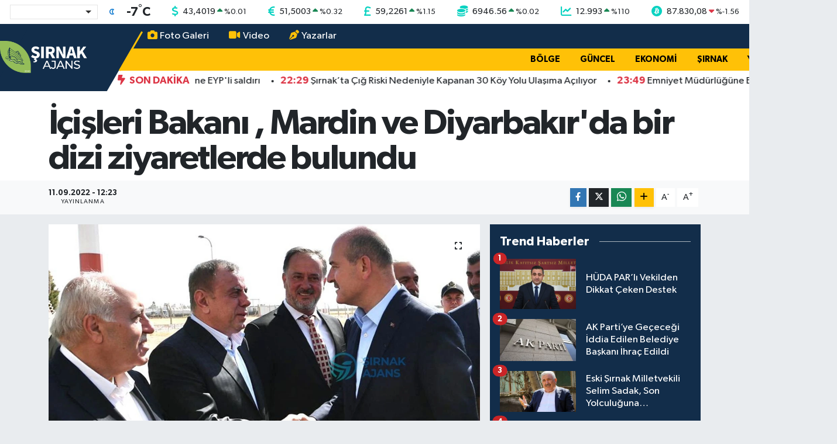

--- FILE ---
content_type: text/html; charset=utf-8
request_url: https://www.sirnakajans.com/icisleri-bakani-mardin-ve-diyarbakirda-bir-dizi-ziyaretlerde-bulundu/
body_size: 19048
content:
<!DOCTYPE html>
<html lang="tr" data-theme="flow">
<head>
<link rel="dns-prefetch" href="//www.sirnakajans.com">
<link rel="dns-prefetch" href="//sirnakajanscom.teimg.com">
<link rel="dns-prefetch" href="//static.tebilisim.com">
<link rel="dns-prefetch" href="//www.googletagmanager.com">
<link rel="dns-prefetch" href="//cdn.p.analitik.bik.gov.tr">
<link rel="dns-prefetch" href="//mc.yandex.ru">
<link rel="dns-prefetch" href="//cdn.jsdelivr.net">
<link rel="dns-prefetch" href="//cdn.weatherapi.com">
<link rel="dns-prefetch" href="//api.whatsapp.com">
<link rel="dns-prefetch" href="//www.facebook.com">
<link rel="dns-prefetch" href="//x.com">
<link rel="dns-prefetch" href="//www.linkedin.com">
<link rel="dns-prefetch" href="//pinterest.com">
<link rel="dns-prefetch" href="//t.me">
<link rel="dns-prefetch" href="//tebilisim.com">

    <meta charset="utf-8">
<title>İçişleri Bakanı , Mardin ve Diyarbakır&#039;da bir dizi ziyaretlerde bulundu - Şırnak Ajans - Şırnak Son Dakika Haberleri</title>
<link rel="canonical" href="https://www.sirnakajans.com/icisleri-bakani-mardin-ve-diyarbakirda-bir-dizi-ziyaretlerde-bulundu">
<meta name="viewport" content="width=device-width,initial-scale=1">
<meta name="X-UA-Compatible" content="IE=edge">
<meta name="robots" content="max-image-preview:large">
<meta name="theme-color" content="#122d4a">
<meta name="title" content="İçişleri Bakanı , Mardin ve Diyarbakır&#039;da bir dizi ziyaretlerde bulundu">
<meta name="articleSection" content="news">
<meta name="datePublished" content="2022-09-11T12:23:25+03:00">
<meta name="dateModified" content="2022-09-11T12:23:25+03:00">
<meta name="articleAuthor" content="Haber Merkezi">
<meta name="author" content="Haber Merkezi">
<link rel="amphtml" href="https://www.sirnakajans.com/icisleri-bakani-mardin-ve-diyarbakirda-bir-dizi-ziyaretlerde-bulundu/amp">
<meta property="og:site_name" content="Şırnak Ajans">
<meta property="og:title" content="İçişleri Bakanı , Mardin ve Diyarbakır&#039;da bir dizi ziyaretlerde bulundu">
<meta property="og:description" content="">
<meta property="og:url" content="https://www.sirnakajans.com/icisleri-bakani-mardin-ve-diyarbakirda-bir-dizi-ziyaretlerde-bulundu">
<meta property="og:image" content="https://sirnakajanscom.teimg.com/sirnakajans-com/wp/uploads/2022/09/icisleri-bakani-mardin-ve-diyarbakirda-bir-dizi-ziyaretlerde-bulundu-1.jpg">
<meta property="og:type" content="article">
<meta property="og:article:published_time" content="2022-09-11T12:23:25+03:00">
<meta property="og:article:modified_time" content="2022-09-11T12:23:25+03:00">
<meta name="twitter:card" content="summary_large_image">
<meta name="twitter:title" content="İçişleri Bakanı , Mardin ve Diyarbakır&#039;da bir dizi ziyaretlerde bulundu">
<meta name="twitter:description" content="">
<meta name="twitter:image" content="https://sirnakajanscom.teimg.com/sirnakajans-com/wp/uploads/2022/09/icisleri-bakani-mardin-ve-diyarbakirda-bir-dizi-ziyaretlerde-bulundu-1.jpg">
<meta name="twitter:url" content="https://www.sirnakajans.com/icisleri-bakani-mardin-ve-diyarbakirda-bir-dizi-ziyaretlerde-bulundu">
<link rel="shortcut icon" type="image/x-icon" href="https://sirnakajanscom.teimg.com/sirnakajans-com/uploads/2025/12/cropped-fav-150x150.png">
<link rel="manifest" href="https://www.sirnakajans.com/manifest.json?v=6.6.4" />
<link rel="preload" href="https://static.tebilisim.com/flow/assets/css/font-awesome/fa-solid-900.woff2" as="font" type="font/woff2" crossorigin />
<link rel="preload" href="https://static.tebilisim.com/flow/assets/css/font-awesome/fa-brands-400.woff2" as="font" type="font/woff2" crossorigin />
<link rel="preload" href="https://static.tebilisim.com/flow/assets/css/weather-icons/font/weathericons-regular-webfont.woff2" as="font" type="font/woff2" crossorigin />
<link rel="preload" href="https://static.tebilisim.com/flow/vendor/te/fonts/gibson/Gibson-Bold.woff2" as="font" type="font/woff2" crossorigin />
<link rel="preload" href="https://static.tebilisim.com/flow/vendor/te/fonts/gibson/Gibson-BoldItalic.woff2" as="font" type="font/woff2" crossorigin />
<link rel="preload" href="https://static.tebilisim.com/flow/vendor/te/fonts/gibson/Gibson-Italic.woff2" as="font" type="font/woff2" crossorigin />
<link rel="preload" href="https://static.tebilisim.com/flow/vendor/te/fonts/gibson/Gibson-Light.woff2" as="font" type="font/woff2" crossorigin />
<link rel="preload" href="https://static.tebilisim.com/flow/vendor/te/fonts/gibson/Gibson-LightItalic.woff2" as="font" type="font/woff2" crossorigin />
<link rel="preload" href="https://static.tebilisim.com/flow/vendor/te/fonts/gibson/Gibson-SemiBold.woff2" as="font" type="font/woff2" crossorigin />
<link rel="preload" href="https://static.tebilisim.com/flow/vendor/te/fonts/gibson/Gibson-SemiBoldItalic.woff2" as="font" type="font/woff2" crossorigin />
<link rel="preload" href="https://static.tebilisim.com/flow/vendor/te/fonts/gibson/Gibson.woff2" as="font" type="font/woff2" crossorigin />


<link rel="preload" as="style" href="https://static.tebilisim.com/flow/vendor/te/fonts/gibson.css?v=6.6.4">
<link rel="stylesheet" href="https://static.tebilisim.com/flow/vendor/te/fonts/gibson.css?v=6.6.4">

<style>:root {
        --te-link-color: #333;
        --te-link-hover-color: #000;
        --te-font: "Gibson";
        --te-secondary-font: "Gibson";
        --te-h1-font-size: 60px;
        --te-color: #122d4a;
        --te-hover-color: #194c82;
        --mm-ocd-width: 85%!important; /*  Mobil Menü Genişliği */
        --swiper-theme-color: var(--te-color)!important;
        --header-13-color: #ffc107;
    }</style><link rel="preload" as="style" href="https://static.tebilisim.com/flow/assets/vendor/bootstrap/css/bootstrap.min.css?v=6.6.4">
<link rel="stylesheet" href="https://static.tebilisim.com/flow/assets/vendor/bootstrap/css/bootstrap.min.css?v=6.6.4">
<link rel="preload" as="style" href="https://static.tebilisim.com/flow/assets/css/app6.6.4.min.css">
<link rel="stylesheet" href="https://static.tebilisim.com/flow/assets/css/app6.6.4.min.css">



<script type="application/ld+json">{"@context":"https:\/\/schema.org","@type":"WebSite","url":"https:\/\/www.sirnakajans.com","potentialAction":{"@type":"SearchAction","target":"https:\/\/www.sirnakajans.com\/arama?q={query}","query-input":"required name=query"}}</script>

<script type="application/ld+json">{"@context":"https:\/\/schema.org","@type":"NewsMediaOrganization","url":"https:\/\/www.sirnakajans.com","name":"\u015e\u0131rnak Ajans","logo":"https:\/\/sirnakajanscom.teimg.com\/sirnakajans-com\/uploads\/2026\/01\/sirnakajans-at-2x.png"}</script>

<script type="application/ld+json">{"@context":"https:\/\/schema.org","@graph":[{"@type":"SiteNavigationElement","name":"Ana Sayfa","url":"https:\/\/www.sirnakajans.com","@id":"https:\/\/www.sirnakajans.com"},{"@type":"SiteNavigationElement","name":"Ekonomi","url":"https:\/\/www.sirnakajans.com\/ekonomi-1","@id":"https:\/\/www.sirnakajans.com\/ekonomi-1"},{"@type":"SiteNavigationElement","name":"Ya\u015fam","url":"https:\/\/www.sirnakajans.com\/yasam","@id":"https:\/\/www.sirnakajans.com\/yasam"},{"@type":"SiteNavigationElement","name":"\u015e\u0131rnak","url":"https:\/\/www.sirnakajans.com\/sirnak","@id":"https:\/\/www.sirnakajans.com\/sirnak"},{"@type":"SiteNavigationElement","name":"B\u00f6lge","url":"https:\/\/www.sirnakajans.com\/bolge","@id":"https:\/\/www.sirnakajans.com\/bolge"},{"@type":"SiteNavigationElement","name":"Yazarlar","url":"https:\/\/www.sirnakajans.com\/yazarlar","@id":"https:\/\/www.sirnakajans.com\/yazarlar"},{"@type":"SiteNavigationElement","name":"G\u00fcncel","url":"https:\/\/www.sirnakajans.com\/guncel","@id":"https:\/\/www.sirnakajans.com\/guncel"},{"@type":"SiteNavigationElement","name":"Sa\u011fl\u0131k","url":"https:\/\/www.sirnakajans.com\/saglik","@id":"https:\/\/www.sirnakajans.com\/saglik"},{"@type":"SiteNavigationElement","name":"Teknoloji","url":"https:\/\/www.sirnakajans.com\/teknoloji","@id":"https:\/\/www.sirnakajans.com\/teknoloji"},{"@type":"SiteNavigationElement","name":"Siyaset","url":"https:\/\/www.sirnakajans.com\/siyaset","@id":"https:\/\/www.sirnakajans.com\/siyaset"},{"@type":"SiteNavigationElement","name":"D\u00fcnya","url":"https:\/\/www.sirnakajans.com\/dunya","@id":"https:\/\/www.sirnakajans.com\/dunya"},{"@type":"SiteNavigationElement","name":"Spor","url":"https:\/\/www.sirnakajans.com\/spor","@id":"https:\/\/www.sirnakajans.com\/spor"},{"@type":"SiteNavigationElement","name":"K\u00fclt\u00fcr - Sanat","url":"https:\/\/www.sirnakajans.com\/kultur-sanat","@id":"https:\/\/www.sirnakajans.com\/kultur-sanat"},{"@type":"SiteNavigationElement","name":"Gizlilik S\u00f6zle\u015fmesi","url":"https:\/\/www.sirnakajans.com\/gizlilik-sozlesmesi","@id":"https:\/\/www.sirnakajans.com\/gizlilik-sozlesmesi"},{"@type":"SiteNavigationElement","name":"\u0130leti\u015fim","url":"https:\/\/www.sirnakajans.com\/iletisim","@id":"https:\/\/www.sirnakajans.com\/iletisim"},{"@type":"SiteNavigationElement","name":"Yay\u0131n \u0130lkeleri","url":"https:\/\/www.sirnakajans.com\/yayin-ilkeleri","@id":"https:\/\/www.sirnakajans.com\/yayin-ilkeleri"},{"@type":"SiteNavigationElement","name":"Topluluk Kurallar\u0131","url":"https:\/\/www.sirnakajans.com\/topluluk-kurallari","@id":"https:\/\/www.sirnakajans.com\/topluluk-kurallari"},{"@type":"SiteNavigationElement","name":"Yazarlar","url":"https:\/\/www.sirnakajans.com\/yazarlar","@id":"https:\/\/www.sirnakajans.com\/yazarlar"},{"@type":"SiteNavigationElement","name":"Foto Galeri","url":"https:\/\/www.sirnakajans.com\/foto-galeri","@id":"https:\/\/www.sirnakajans.com\/foto-galeri"},{"@type":"SiteNavigationElement","name":"Video Galeri","url":"https:\/\/www.sirnakajans.com\/video","@id":"https:\/\/www.sirnakajans.com\/video"},{"@type":"SiteNavigationElement","name":"Biyografiler","url":"https:\/\/www.sirnakajans.com\/biyografi","@id":"https:\/\/www.sirnakajans.com\/biyografi"},{"@type":"SiteNavigationElement","name":"R\u00f6portajlar","url":"https:\/\/www.sirnakajans.com\/roportaj","@id":"https:\/\/www.sirnakajans.com\/roportaj"},{"@type":"SiteNavigationElement","name":"Anketler","url":"https:\/\/www.sirnakajans.com\/anketler","@id":"https:\/\/www.sirnakajans.com\/anketler"},{"@type":"SiteNavigationElement","name":"\u015e\u0131rnak Bug\u00fcn, Yar\u0131n ve 1 Haftal\u0131k Hava Durumu Tahmini","url":"https:\/\/www.sirnakajans.com\/sirnak-hava-durumu","@id":"https:\/\/www.sirnakajans.com\/sirnak-hava-durumu"},{"@type":"SiteNavigationElement","name":"\u015e\u0131rnak Namaz Vakitleri","url":"https:\/\/www.sirnakajans.com\/sirnak-namaz-vakitleri","@id":"https:\/\/www.sirnakajans.com\/sirnak-namaz-vakitleri"},{"@type":"SiteNavigationElement","name":"Puan Durumu ve Fikst\u00fcr","url":"https:\/\/www.sirnakajans.com\/futbol\/st-super-lig-puan-durumu-ve-fikstur","@id":"https:\/\/www.sirnakajans.com\/futbol\/st-super-lig-puan-durumu-ve-fikstur"}]}</script>

<script type="application/ld+json">{"@context":"https:\/\/schema.org","@type":"BreadcrumbList","itemListElement":[{"@type":"ListItem","position":1,"item":{"@type":"Thing","@id":"https:\/\/www.sirnakajans.com","name":"Haberler"}}]}</script>
<script type="application/ld+json">{"@context":"https:\/\/schema.org","@type":"NewsArticle","headline":"\u0130\u00e7i\u015fleri Bakan\u0131 , Mardin ve Diyarbak\u0131r'da bir dizi ziyaretlerde bulundu","dateCreated":"2022-09-11T12:23:25+03:00","datePublished":"2022-09-11T12:23:25+03:00","dateModified":"2022-09-11T12:23:25+03:00","wordCount":156,"genre":"news","mainEntityOfPage":{"@type":"WebPage","@id":"https:\/\/www.sirnakajans.com\/icisleri-bakani-mardin-ve-diyarbakirda-bir-dizi-ziyaretlerde-bulundu"},"articleBody":"<h3>\u0130\u00e7i\u015fleri Bakan\u0131 S\u00fcleyman Soylu, Mardin ve Diyarbak\u0131r \u0130l G\u00fcvenlik Toplant\u0131s\u0131'na kat\u0131ld\u0131.<\/h3>\n<img class=\"alignnone wp-image-14961 size-full\" src=\"https:\/\/www.sirnakajans.com\/wp-content\/uploads\/2022\/09\/icisleri-bakani-mardin-ve-diyarbakirda-bir-dizi-ziyaretlerde-bulundu-4.jpg\" alt=\"\" width=\"800\" height=\"533\" \/>\n\n<p>\u00c7e\u015fitli temaslarda bulunmak \u00fczere kente gelen Bakan Soylu, bir otelde d\u00fczenlenen \u0130l G\u00fcvenlik Toplant\u0131s\u0131'na i\u015ftirak etti. Bas\u0131na kapal\u0131 ger\u00e7ekle\u015ftirilen toplant\u0131da, ter\u00f6r, ka\u00e7ak\u00e7\u0131l\u0131k, uyu\u015fturucuyla m\u00fccadele, deprem, g\u00f6\u00e7 ve asayi\u015f konular\u0131 ele al\u0131nd\u0131.<\/p>\n\n<img class=\"alignnone wp-image-14962 size-full\" src=\"https:\/\/www.sirnakajans.com\/wp-content\/uploads\/2022\/09\/icisleri-bakani-mardin-ve-diyarbakirda-bir-dizi-ziyaretlerde-bulundu-5.jpg\" alt=\"\" width=\"800\" height=\"533\" \/>\n<p>Toplant\u0131ya, \u0130\u00e7i\u015fleri Bakan yard\u0131mc\u0131lar\u0131 Mehmet Ersoy ve \u0130smail \u00c7atakl\u0131, Jandarma Genel Komutan\u0131 Orgeneral Arif \u00c7etin, Emniyet Genel M\u00fcd\u00fcr\u00fc Mehmet Akta\u015f, Mardin Valisi Mahmut Demirta\u015f, Diyarbak\u0131r Valisi Ali \u0130hsan Su, Mardin Jandarma Komutan\u0131 Tu\u011fgeneral \u0130dris Tataro\u011flu, Diyarbak\u0131r \u0130l Jandarma Komutan\u0131 Tu\u011fgeneral G\u00f6khan \u00c7ilo\u011flu, Mardin Emniyet M\u00fcd\u00fcr\u00fc Mahmut Karabulut, Diyarbak\u0131r Emniyet M\u00fcd\u00fcr\u00fc Fatih Kaya, vali yard\u0131mc\u0131lar\u0131, \u0130\u00e7i\u015fleri Bakanl\u0131\u011f\u0131na ba\u011fl\u0131 kurum ve kurulu\u015flar\u0131n temsilcileri ile kaymakamlar kat\u0131ld\u0131.<\/p>\n\n<img class=\"alignnone wp-image-14963 size-full\" src=\"https:\/\/www.sirnakajans.com\/wp-content\/uploads\/2022\/09\/icisleri-bakani-mardin-ve-diyarbakirda-bir-dizi-ziyaretlerde-bulundu-2.jpg\" alt=\"\" width=\"800\" height=\"533\" \/> <img class=\"alignnone wp-image-14964 size-full\" src=\"https:\/\/www.sirnakajans.com\/wp-content\/uploads\/2022\/09\/icisleri-bakani-mardin-ve-diyarbakirda-bir-dizi-ziyaretlerde-bulundu-3.jpg\" alt=\"\" width=\"800\" height=\"533\" \/>","inLanguage":"tr-TR","keywords":[],"image":{"@type":"ImageObject","url":"https:\/\/sirnakajanscom.teimg.com\/crop\/1280x720\/sirnakajans-com\/wp\/uploads\/2022\/09\/icisleri-bakani-mardin-ve-diyarbakirda-bir-dizi-ziyaretlerde-bulundu-1.jpg","width":"1280","height":"720","caption":"\u0130\u00e7i\u015fleri Bakan\u0131 , Mardin ve Diyarbak\u0131r'da bir dizi ziyaretlerde bulundu"},"publishingPrinciples":"https:\/\/www.sirnakajans.com\/gizlilik-sozlesmesi","isFamilyFriendly":"http:\/\/schema.org\/True","isAccessibleForFree":"http:\/\/schema.org\/True","publisher":{"@type":"Organization","name":"\u015e\u0131rnak Ajans","image":"https:\/\/sirnakajanscom.teimg.com\/sirnakajans-com\/uploads\/2026\/01\/sirnakajans-at-2x.png","logo":{"@type":"ImageObject","url":"https:\/\/sirnakajanscom.teimg.com\/sirnakajans-com\/uploads\/2026\/01\/sirnakajans-at-2x.png","width":"640","height":"375"}},"author":{"@type":"Person","name":"\u015e\u0131rnak Ajans","honorificPrefix":"","jobTitle":"","url":null}}</script>


<!-- Google tag (gtag.js) -->
<script async src="https://www.googletagmanager.com/gtag/js?id=G-0BFYEYD3TY" data-cfasync="false"></script>
<script data-cfasync="false">
	window.dataLayer = window.dataLayer || [];
	function gtag(){dataLayer.push(arguments);}
	gtag('js', new Date());
	gtag('config', 'G-0BFYEYD3TY');
</script>


<meta name="google-site-verification" content="uca9xPgSxRpMFFbE9xHtyq-IZ23R637dsMk9fqneJzI" />
<script>!function(){var t=document.createElement("script");t.setAttribute("src",'https://cdn.p.analitik.bik.gov.tr/tracker'+(typeof Intl!=="undefined"?(typeof (Intl||"").PluralRules!=="undefined"?'1':typeof Promise!=="undefined"?'2':typeof MutationObserver!=='undefined'?'3':'4'):'4')+'.js'),t.setAttribute("data-website-id","329bc027-4880-4b8a-85e0-7523c03fec52"),t.setAttribute("data-host-url",'//329bc027-4880-4b8a-85e0-7523c03fec52.collector.p.analitik.bik.gov.tr'),document.head.appendChild(t)}();</script>


<!-- Yandex.Metrika counter -->
<script type="text/javascript">
    (function(m,e,t,r,i,k,a){
        m[i]=m[i]||function(){(m[i].a=m[i].a||[]).push(arguments)};
        m[i].l=1*new Date();
        for (var j = 0; j < document.scripts.length; j++) {if (document.scripts[j].src === r) { return; }}
        k=e.createElement(t),a=e.getElementsByTagName(t)[0],k.async=1,k.src=r,a.parentNode.insertBefore(k,a)
    })(window, document,'script','https://mc.yandex.ru/metrika/tag.js?id=104145631', 'ym');

    ym(104145631, 'init', {ssr:true, webvisor:true, clickmap:true, ecommerce:"dataLayer", accurateTrackBounce:true, trackLinks:true});
</script>
<noscript><div><img src="https://mc.yandex.ru/watch/104145631" style="position:absolute; left:-9999px;" alt="" /></div></noscript>
<!-- /Yandex.Metrika counter -->





</head>




<body class="d-flex flex-column min-vh-100">

    
    

    <!-- Choices Select CSS -->
<link rel="stylesheet" href="https://cdn.jsdelivr.net/npm/choices.js/public/assets/styles/choices.min.css" />
<header class="header-13">
        <div class="top-header bg-white d-none d-lg-block py-1">
        <div class="container">
            <ul class="top-parite list-unstyled d-flex justify-content-between align-items-center small mb-0 px-3">
                <!-- HAVA DURUMU -->

            <li class="weather-degreex d-none d-xl-block">
            <div class="weather-widget d-flex justify-content-start align-items-center">
                <div class="city-choices">
                                        <select class="select-city-choices form-select" onchange="redirectToCity(this)">
                                                <option value="adana" >Adana</option>
                                                <option value="adiyaman" >Adıyaman</option>
                                                <option value="afyonkarahisar" >Afyonkarahisar</option>
                                                <option value="agri" >Ağrı</option>
                                                <option value="aksaray" >Aksaray</option>
                                                <option value="amasya" >Amasya</option>
                                                <option value="ankara" >Ankara</option>
                                                <option value="antalya" >Antalya</option>
                                                <option value="ardahan" >Ardahan</option>
                                                <option value="artvin" >Artvin</option>
                                                <option value="aydin" >Aydın</option>
                                                <option value="balikesir" >Balıkesir</option>
                                                <option value="bartin" >Bartın</option>
                                                <option value="batman" >Batman</option>
                                                <option value="bayburt" >Bayburt</option>
                                                <option value="bilecik" >Bilecik</option>
                                                <option value="bingol" >Bingöl</option>
                                                <option value="bitlis" >Bitlis</option>
                                                <option value="bolu" >Bolu</option>
                                                <option value="burdur" >Burdur</option>
                                                <option value="bursa" >Bursa</option>
                                                <option value="canakkale" >Çanakkale</option>
                                                <option value="cankiri" >Çankırı</option>
                                                <option value="corum" >Çorum</option>
                                                <option value="denizli" >Denizli</option>
                                                <option value="diyarbakir" >Diyarbakır</option>
                                                <option value="duzce" >Düzce</option>
                                                <option value="edirne" >Edirne</option>
                                                <option value="elazig" >Elazığ</option>
                                                <option value="erzincan" >Erzincan</option>
                                                <option value="erzurum" >Erzurum</option>
                                                <option value="eskisehir" >Eskişehir</option>
                                                <option value="gaziantep" >Gaziantep</option>
                                                <option value="giresun" >Giresun</option>
                                                <option value="gumushane" >Gümüşhane</option>
                                                <option value="hakkari" >Hakkari</option>
                                                <option value="hatay" >Hatay</option>
                                                <option value="igdir" >Iğdır</option>
                                                <option value="isparta" >Isparta</option>
                                                <option value="istanbul" >İstanbul</option>
                                                <option value="izmir" >İzmir</option>
                                                <option value="kahramanmaras" >Kahramanmaraş</option>
                                                <option value="karabuk" >Karabük</option>
                                                <option value="karaman" >Karaman</option>
                                                <option value="kars" >Kars</option>
                                                <option value="kastamonu" >Kastamonu</option>
                                                <option value="kayseri" >Kayseri</option>
                                                <option value="kirikkale" >Kırıkkale</option>
                                                <option value="kirklareli" >Kırklareli</option>
                                                <option value="kirsehir" >Kırşehir</option>
                                                <option value="kilis" >Kilis</option>
                                                <option value="kocaeli" >Kocaeli</option>
                                                <option value="konya" >Konya</option>
                                                <option value="kutahya" >Kütahya</option>
                                                <option value="malatya" >Malatya</option>
                                                <option value="manisa" >Manisa</option>
                                                <option value="mardin" >Mardin</option>
                                                <option value="mersin" >Mersin</option>
                                                <option value="mugla" >Muğla</option>
                                                <option value="mus" >Muş</option>
                                                <option value="nevsehir" >Nevşehir</option>
                                                <option value="nigde" >Niğde</option>
                                                <option value="ordu" >Ordu</option>
                                                <option value="osmaniye" >Osmaniye</option>
                                                <option value="rize" >Rize</option>
                                                <option value="sakarya" >Sakarya</option>
                                                <option value="samsun" >Samsun</option>
                                                <option value="siirt" >Siirt</option>
                                                <option value="sinop" >Sinop</option>
                                                <option value="sivas" >Sivas</option>
                                                <option value="sanliurfa" >Şanlıurfa</option>
                                                <option value="sirnak" selected>Şırnak</option>
                                                <option value="tekirdag" >Tekirdağ</option>
                                                <option value="tokat" >Tokat</option>
                                                <option value="trabzon" >Trabzon</option>
                                                <option value="tunceli" >Tunceli</option>
                                                <option value="usak" >Uşak</option>
                                                <option value="van" >Van</option>
                                                <option value="yalova" >Yalova</option>
                                                <option value="yozgat" >Yozgat</option>
                                                <option value="zonguldak" >Zonguldak</option>
                                            </select>
                </div>
                <div class="mx-2">
                    <img src="https://cdn.weatherapi.com/weather/64x64/night/113.png" class="condition" width="32" height="32" />
                </div>
                <div class="fw-bold lead">
                    <span class="degree">-7</span><sup>°</sup>C
                </div>
            </div>
        </li>

    

                <!-- PİYASALAR -->
        <li class="dolar">
        <i class="fas fa-dollar-sign fa-lg me-1 text-cyan"></i>
        <span class="value">43,4019</span>
        <span class="color"><i class="fa fa-caret-up text-success"></i></span>
        <span class="small color">%<span class="exchange">0.01</span></span>
    </li>
        <li class="euro">
        <i class="fas fa-euro-sign fa-lg me-1 text-cyan"></i>
        <span class="value">51,5003</span>
        <span class="color"><i class="fa fa-caret-up text-success"></i></span>
        <span class="small color">%<span class="exchange">0.32</span></span>
    </li>
        <li class="sterlin">
        <i class="fas fa-sterling-sign fa-lg me-1 text-cyan"></i>
        <span class="value">59,2261</span>
        <span class="color"><i class="fa fa-caret-up text-success"></i></span>
        <span class="small color">%<span class="exchange">1.15</span></span>
    </li>
        <li class="altin">
        <i class="fas fa-coins fa-lg me-1 text-cyan"></i>
        <span class="value">6946.56</span>
        <span class="color"><i class="fa fa-caret-up text-success"></i></span>
        <span class="small color">%<span class="exchange">0.02</span></span>
    </li>
        <li class="bist">
        <i class="fas fa-chart-line fa-lg me-1 text-cyan"></i>
        <span class="value">12.993</span>
        <span class="color"><i class="fa fa-caret-up text-success"></i></span>
        <span class="small color">%<span class="exchange">110</span></span>
    </li>
        <li class="btc">
        <i class="fab fa-bitcoin fa-lg me-1 text-cyan"></i>
        <span class="value">87.830,08</span>
        <span class="color"><i class="fa fa-caret-down text-danger"></i></span>
        <span class="small color">%<span class="exchange">-1.56</span></span>
    </li>
    
            </ul>
        </div>
    </div>
    
    <nav class="main-header bg-te-color py-2 py-lg-0">
        <div class="container">
            <div class="middle-header d-flex">
                <div class="align-self-center z-3 ps-3 ps-md-0" style="max-width:200px;">
                                        <a class="navbar-brand" href="/" title="Şırnak Ajans">
                        <img src="https://sirnakajanscom.teimg.com/sirnakajans-com/uploads/2026/01/sirnakajans-at-2x.png" alt="Şırnak Ajans" width="150" height="40" class="light-mode img-fluid flow-logo">
<img src="https://sirnakajanscom.teimg.com/sirnakajans-com/uploads/2025/12/logo-ajans.png" alt="Şırnak Ajans" width="150" height="40" class="dark-mode img-fluid flow-logo d-none">

                    </a>
                                    </div>
                <div class="menu-two-rows w-100 align-self-center px-3 px-lg-0">
                    <div class="d-flex justify-content-between top-menu">
                        <ul  class="nav">
        <li class="nav-item   nav-item d-none d-md-block">
        <a href="/foto-galeri" class="nav-link nav-link text-white" target="_self" title="Foto Galeri"><i class="fa fa-camera me-1 me-1 mr-1"></i>Foto Galeri</a>
        
    </li>
        <li class="nav-item   nav-item d-none d-md-block">
        <a href="/video" class="nav-link nav-link text-white" target="_self" title="Video"><i class="fa fa-video me-1 me-1 mr-1"></i>Video</a>
        
    </li>
        <li class="nav-item   nav-item d-none d-md-block">
        <a href="/yazarlar" class="nav-link nav-link text-white" target="_self" title="Yazarlar"><i class="fa fa-pen-nib me-1 me-1 mr-1"></i>Yazarlar</a>
        
    </li>
    </ul>

                        <ul class="nav justify-content-end">

                                                                                                                                                                                                                                                                                                                    <li class="nav-item d-none d-xl-flex"><a href="https://api.whatsapp.com/send?phone=05473007373"
                                class="nav-link" target="_blank"><i class="fab fa-whatsapp text-white"></i></a></li>
                                                        <li class="nav-item">
                                <a href="/arama" class="nav-link" target="_self">
                                    <i class="fa fa-search fa-lg"></i>
                                </a>
                            </li>

                            

                            <li class="nav-item dropdown position-static d-none d-lg-block">
                                <a class="nav-link pe-0 text-dark" href="#menu" title="Ana Menü"><i class="fa fa-bars fa-lg"></i></a>
                            </li>
                        </ul>
                    </div>
                    <div class="category-menu navbar py-1 justify-content-end small d-none d-lg-flex">
                        <ul  class="nav text-uppercase fw-bold">
        <li class="nav-item   ">
        <a href="/bolge" class="nav-link py-1 text-black" target="_self" title="Bölge">Bölge</a>
        
    </li>
        <li class="nav-item   ">
        <a href="/guncel" class="nav-link py-1 text-black" target="_self" title="Güncel">Güncel</a>
        
    </li>
        <li class="nav-item   ">
        <a href="/habur-ekonomi" class="nav-link py-1 text-black" target="_self" title="Ekonomi">Ekonomi</a>
        
    </li>
        <li class="nav-item   ">
        <a href="/sirnak" class="nav-link py-1 text-black" target="_self" title="Şırnak">Şırnak</a>
        
    </li>
        <li class="nav-item   ">
        <a href="/yasam" class="nav-link py-1 text-black" target="_self" title="Yaşam">Yaşam</a>
        
    </li>
        <li class="nav-item   ">
        <a href="/saglik" class="nav-link py-1 text-black" target="_self" title="Sağlık">Sağlık</a>
        
    </li>
    </ul>

                    </div>

                    <div class="d-none d-lg-flex bg-white py-1">
                        <div class="text-danger fw-bold flex-shrink-0 ps-5 pe-2 text-uppercase"><i class="fa-solid fa-bolt-lightning me-1"></i> Son Dakika</div>
                        <div class="sliding-news-container overflow-hidden" style="flex:1;">
                            <ul class="sliding-news-wrapper mb-0">
                                                                    <li>
                                        <a href="/emniyet-mudurlugune-eypli-saldiri" title="Emniyet Müdürlüğüne EYP&#039;li saldırı" class="sliding-news-item text-decoration-none" target="_self">
                                            <strong class="text-danger">23:49</strong> <span class="text-dark">
                                                Emniyet Müdürlüğüne EYP&#039;li saldırı
                                            </span>
                                        </a>
                                    </li>
                                                                    <li>
                                        <a href="/sirnakta-cig-riski-nedeniyle-kapanan-30-koy-yolu-ulasima-aciliyor" title="Şırnak’ta Çığ Riski Nedeniyle Kapanan 30 Köy Yolu Ulaşıma Açılıyor" class="sliding-news-item text-decoration-none" target="_self">
                                            <strong class="text-danger">22:29</strong> <span class="text-dark">
                                                Şırnak’ta Çığ Riski Nedeniyle Kapanan 30 Köy Yolu Ulaşıma Açılıyor
                                            </span>
                                        </a>
                                    </li>
                                                            </ul>
                        </div>
                    </div>

                </div>
            </div>
        </div>

        </div>
    </nav>

    <ul  class="mobile-categories d-lg-none list-inline bg-warning fw-bold">
        <li class="list-inline-item">
        <a href="/bolge" class="text-dark" target="_self" title="Bölge">
                Bölge
        </a>
    </li>
        <li class="list-inline-item">
        <a href="/guncel" class="text-dark" target="_self" title="Güncel">
                Güncel
        </a>
    </li>
        <li class="list-inline-item">
        <a href="/habur-ekonomi" class="text-dark" target="_self" title="Ekonomi">
                Ekonomi
        </a>
    </li>
        <li class="list-inline-item">
        <a href="/sirnak" class="text-dark" target="_self" title="Şırnak">
                Şırnak
        </a>
    </li>
        <li class="list-inline-item">
        <a href="/yasam" class="text-dark" target="_self" title="Yaşam">
                Yaşam
        </a>
    </li>
        <li class="list-inline-item">
        <a href="/saglik" class="text-dark" target="_self" title="Sağlık">
                Sağlık
        </a>
    </li>
    </ul>



</header>


<script>
    document.addEventListener("DOMContentLoaded", function(){
    const ticker = document.querySelector('.sliding-news-wrapper');
    const clone = ticker.innerHTML;
    ticker.innerHTML = clone + clone; /* İçeriği iki kez çoğaltıyoruz */

    // İçerik genişliğine göre animasyon süresini ayarlama
    const tickerWidth = ticker.scrollWidth / 2;
    const duration = tickerWidth / 50; // Hızı belirleyen faktör
    ticker.style.animationDuration = `${duration}s`;
});
</script>
<script>
    function redirectToCity(selectElement) {
    const value = selectElement.value;
    if (value) {
        window.location.href = '/' + value + '-hava-durumu';
    }
}
</script>
<!-- Tom Select JS -->
<script src="https://cdn.jsdelivr.net/npm/choices.js/public/assets/scripts/choices.min.js"></script>


    <script>
(function() {
    var checkUrl = 'https://www.sirnakajans.com/xpanel/admin-bar/check';
    var pageContext = [];
    var params = new URLSearchParams(pageContext);
    var url = checkUrl + (params.toString() ? '?' + params.toString() : '');
    fetch(url, {
        method: 'GET',
        credentials: 'same-origin',
        headers: { 'Accept': 'application/json', 'X-Requested-With': 'XMLHttpRequest' }
    })
    .then(function(r) { return r.json(); })
    .then(function(data) {
        if (data.authenticated && data.config) {
            var container = document.createElement('div');
            container.id = 'xpanel-admin-bar';
            container.className = 'tw-scope';
            container.setAttribute('data-initial-config', JSON.stringify(data.config));
            document.body.appendChild(container);

            var script = document.createElement('script');
            script.src = 'https://www.sirnakajans.com/vendor/te/js/admin-bar-app.js';
            script.defer = true;
            document.body.appendChild(script);
        }
    })
    .catch(function() {});
})();
</script>






<main class="single overflow-hidden" style="min-height: 300px">

            
    
    <div class="infinite" data-show-advert="1">

    

    <div class="infinite-item d-block" data-id="14959" data-category-id="" data-reference="TE\Archive\Models\Archive" data-json-url="/service/json/featured-infinite.json">

        

        <div class="post-header pt-3 bg-white">

    <div class="container">

        
        
        <h1 class="h2 fw-bold text-lg-start headline my-2" itemprop="headline">İçişleri Bakanı , Mardin ve Diyarbakır&#039;da bir dizi ziyaretlerde bulundu</h1>
        
        <h2 class="lead text-lg-start text-dark my-2 description" itemprop="description"></h2>
        
        <div class="news-tags">
    </div>

    </div>

    <div class="bg-light py-1">
        <div class="container d-flex justify-content-between align-items-center">

            <div class="meta-author">
    
    <div class="box">
    <time class="fw-bold">11.09.2022 - 12:23</time>
    <span class="info">Yayınlanma</span>
</div>

    
    
    

</div>


            <div class="share-area justify-content-end align-items-center d-none d-lg-flex">

    <div class="mobile-share-button-container mb-2 d-block d-md-none">
    <button
        class="btn btn-primary btn-sm rounded-0 shadow-sm w-100"
        onclick="handleMobileShare(event, 'İçişleri Bakanı , Mardin ve Diyarbakır\&#039;da bir dizi ziyaretlerde bulundu', 'https://www.sirnakajans.com/icisleri-bakani-mardin-ve-diyarbakirda-bir-dizi-ziyaretlerde-bulundu')"
        title="Paylaş"
    >
        <i class="fas fa-share-alt me-2"></i>Paylaş
    </button>
</div>

<div class="social-buttons-new d-none d-md-flex justify-content-between">
    <a
        href="https://www.facebook.com/sharer/sharer.php?u=https%3A%2F%2Fwww.sirnakajans.com%2Ficisleri-bakani-mardin-ve-diyarbakirda-bir-dizi-ziyaretlerde-bulundu"
        onclick="initiateDesktopShare(event, 'facebook')"
        class="btn btn-primary btn-sm rounded-0 shadow-sm me-1"
        title="Facebook'ta Paylaş"
        data-platform="facebook"
        data-share-url="https://www.sirnakajans.com/icisleri-bakani-mardin-ve-diyarbakirda-bir-dizi-ziyaretlerde-bulundu"
        data-share-title="İçişleri Bakanı , Mardin ve Diyarbakır&#039;da bir dizi ziyaretlerde bulundu"
        rel="noreferrer nofollow noopener external"
    >
        <i class="fab fa-facebook-f"></i>
    </a>

    <a
        href="https://x.com/intent/tweet?url=https%3A%2F%2Fwww.sirnakajans.com%2Ficisleri-bakani-mardin-ve-diyarbakirda-bir-dizi-ziyaretlerde-bulundu&text=%C4%B0%C3%A7i%C5%9Fleri+Bakan%C4%B1+%2C+Mardin+ve+Diyarbak%C4%B1r%27da+bir+dizi+ziyaretlerde+bulundu"
        onclick="initiateDesktopShare(event, 'twitter')"
        class="btn btn-dark btn-sm rounded-0 shadow-sm me-1"
        title="X'de Paylaş"
        data-platform="twitter"
        data-share-url="https://www.sirnakajans.com/icisleri-bakani-mardin-ve-diyarbakirda-bir-dizi-ziyaretlerde-bulundu"
        data-share-title="İçişleri Bakanı , Mardin ve Diyarbakır&#039;da bir dizi ziyaretlerde bulundu"
        rel="noreferrer nofollow noopener external"
    >
        <i class="fab fa-x-twitter text-white"></i>
    </a>

    <a
        href="https://api.whatsapp.com/send?text=%C4%B0%C3%A7i%C5%9Fleri+Bakan%C4%B1+%2C+Mardin+ve+Diyarbak%C4%B1r%27da+bir+dizi+ziyaretlerde+bulundu+-+https%3A%2F%2Fwww.sirnakajans.com%2Ficisleri-bakani-mardin-ve-diyarbakirda-bir-dizi-ziyaretlerde-bulundu"
        onclick="initiateDesktopShare(event, 'whatsapp')"
        class="btn btn-success btn-sm rounded-0 btn-whatsapp shadow-sm me-1"
        title="Whatsapp'ta Paylaş"
        data-platform="whatsapp"
        data-share-url="https://www.sirnakajans.com/icisleri-bakani-mardin-ve-diyarbakirda-bir-dizi-ziyaretlerde-bulundu"
        data-share-title="İçişleri Bakanı , Mardin ve Diyarbakır&#039;da bir dizi ziyaretlerde bulundu"
        rel="noreferrer nofollow noopener external"
    >
        <i class="fab fa-whatsapp fa-lg"></i>
    </a>

    <div class="dropdown">
        <button class="dropdownButton btn btn-sm rounded-0 btn-warning border-none shadow-sm me-1" type="button" data-bs-toggle="dropdown" name="socialDropdownButton" title="Daha Fazla">
            <i id="icon" class="fa fa-plus"></i>
        </button>

        <ul class="dropdown-menu dropdown-menu-end border-0 rounded-1 shadow">
            <li>
                <a
                    href="https://www.linkedin.com/sharing/share-offsite/?url=https%3A%2F%2Fwww.sirnakajans.com%2Ficisleri-bakani-mardin-ve-diyarbakirda-bir-dizi-ziyaretlerde-bulundu"
                    class="dropdown-item"
                    onclick="initiateDesktopShare(event, 'linkedin')"
                    data-platform="linkedin"
                    data-share-url="https://www.sirnakajans.com/icisleri-bakani-mardin-ve-diyarbakirda-bir-dizi-ziyaretlerde-bulundu"
                    data-share-title="İçişleri Bakanı , Mardin ve Diyarbakır&#039;da bir dizi ziyaretlerde bulundu"
                    rel="noreferrer nofollow noopener external"
                    title="Linkedin"
                >
                    <i class="fab fa-linkedin text-primary me-2"></i>Linkedin
                </a>
            </li>
            <li>
                <a
                    href="https://pinterest.com/pin/create/button/?url=https%3A%2F%2Fwww.sirnakajans.com%2Ficisleri-bakani-mardin-ve-diyarbakirda-bir-dizi-ziyaretlerde-bulundu&description=%C4%B0%C3%A7i%C5%9Fleri+Bakan%C4%B1+%2C+Mardin+ve+Diyarbak%C4%B1r%27da+bir+dizi+ziyaretlerde+bulundu&media="
                    class="dropdown-item"
                    onclick="initiateDesktopShare(event, 'pinterest')"
                    data-platform="pinterest"
                    data-share-url="https://www.sirnakajans.com/icisleri-bakani-mardin-ve-diyarbakirda-bir-dizi-ziyaretlerde-bulundu"
                    data-share-title="İçişleri Bakanı , Mardin ve Diyarbakır&#039;da bir dizi ziyaretlerde bulundu"
                    rel="noreferrer nofollow noopener external"
                    title="Pinterest"
                >
                    <i class="fab fa-pinterest text-danger me-2"></i>Pinterest
                </a>
            </li>
            <li>
                <a
                    href="https://t.me/share/url?url=https%3A%2F%2Fwww.sirnakajans.com%2Ficisleri-bakani-mardin-ve-diyarbakirda-bir-dizi-ziyaretlerde-bulundu&text=%C4%B0%C3%A7i%C5%9Fleri+Bakan%C4%B1+%2C+Mardin+ve+Diyarbak%C4%B1r%27da+bir+dizi+ziyaretlerde+bulundu"
                    class="dropdown-item"
                    onclick="initiateDesktopShare(event, 'telegram')"
                    data-platform="telegram"
                    data-share-url="https://www.sirnakajans.com/icisleri-bakani-mardin-ve-diyarbakirda-bir-dizi-ziyaretlerde-bulundu"
                    data-share-title="İçişleri Bakanı , Mardin ve Diyarbakır&#039;da bir dizi ziyaretlerde bulundu"
                    rel="noreferrer nofollow noopener external"
                    title="Telegram"
                >
                    <i class="fab fa-telegram-plane text-primary me-2"></i>Telegram
                </a>
            </li>
                        <li class="border-0">
                <a class="dropdown-item" href="javascript:void(0)" onclick="printContent(event)" title="Yazdır">
                    <i class="fas fa-print text-dark me-2"></i>
                    Yazdır
                </a>
            </li>
            <li class="border-0">
                <a class="dropdown-item" href="javascript:void(0)" onclick="copyURL(event, 'https://www.sirnakajans.com/icisleri-bakani-mardin-ve-diyarbakirda-bir-dizi-ziyaretlerde-bulundu')" rel="noreferrer nofollow noopener external" title="Bağlantıyı Kopyala">
                    <i class="fas fa-link text-dark me-2"></i>
                    Kopyala
                </a>
            </li>
        </ul>
    </div>
</div>

<script>
    var shareableModelId = 14959;
    var shareableModelClass = 'TE\\Archive\\Models\\Archive';

    function shareCount(id, model, platform, url) {
        fetch("https://www.sirnakajans.com/sharecount", {
            method: 'POST',
            headers: {
                'Content-Type': 'application/json',
                'X-CSRF-TOKEN': document.querySelector('meta[name="csrf-token"]')?.getAttribute('content')
            },
            body: JSON.stringify({ id, model, platform, url })
        }).catch(err => console.error('Share count fetch error:', err));
    }

    function goSharePopup(url, title, width = 600, height = 400) {
        const left = (screen.width - width) / 2;
        const top = (screen.height - height) / 2;
        window.open(
            url,
            title,
            `width=${width},height=${height},left=${left},top=${top},resizable=yes,scrollbars=yes`
        );
    }

    async function handleMobileShare(event, title, url) {
        event.preventDefault();

        if (shareableModelId && shareableModelClass) {
            shareCount(shareableModelId, shareableModelClass, 'native_mobile_share', url);
        }

        const isAndroidWebView = navigator.userAgent.includes('Android') && !navigator.share;

        if (isAndroidWebView) {
            window.location.href = 'androidshare://paylas?title=' + encodeURIComponent(title) + '&url=' + encodeURIComponent(url);
            return;
        }

        if (navigator.share) {
            try {
                await navigator.share({ title: title, url: url });
            } catch (error) {
                if (error.name !== 'AbortError') {
                    console.error('Web Share API failed:', error);
                }
            }
        } else {
            alert("Bu cihaz paylaşımı desteklemiyor.");
        }
    }

    function initiateDesktopShare(event, platformOverride = null) {
        event.preventDefault();
        const anchor = event.currentTarget;
        const platform = platformOverride || anchor.dataset.platform;
        const webShareUrl = anchor.href;
        const contentUrl = anchor.dataset.shareUrl || webShareUrl;

        if (shareableModelId && shareableModelClass && platform) {
            shareCount(shareableModelId, shareableModelClass, platform, contentUrl);
        }

        goSharePopup(webShareUrl, platform ? platform.charAt(0).toUpperCase() + platform.slice(1) : "Share");
    }

    function copyURL(event, urlToCopy) {
        event.preventDefault();
        navigator.clipboard.writeText(urlToCopy).then(() => {
            alert('Bağlantı panoya kopyalandı!');
        }).catch(err => {
            console.error('Could not copy text: ', err);
            try {
                const textArea = document.createElement("textarea");
                textArea.value = urlToCopy;
                textArea.style.position = "fixed";
                document.body.appendChild(textArea);
                textArea.focus();
                textArea.select();
                document.execCommand('copy');
                document.body.removeChild(textArea);
                alert('Bağlantı panoya kopyalandı!');
            } catch (fallbackErr) {
                console.error('Fallback copy failed:', fallbackErr);
            }
        });
    }

    function printContent(event) {
        event.preventDefault();

        const triggerElement = event.currentTarget;
        const contextContainer = triggerElement.closest('.infinite-item') || document;

        const header      = contextContainer.querySelector('.post-header');
        const media       = contextContainer.querySelector('.news-section .col-lg-8 .inner, .news-section .col-lg-8 .ratio, .news-section .col-lg-8 iframe');
        const articleBody = contextContainer.querySelector('.article-text');

        if (!header && !media && !articleBody) {
            window.print();
            return;
        }

        let printHtml = '';
        
        if (header) {
            const titleEl = header.querySelector('h1');
            const descEl  = header.querySelector('.description, h2.lead');

            let cleanHeaderHtml = '<div class="printed-header">';
            if (titleEl) cleanHeaderHtml += titleEl.outerHTML;
            if (descEl)  cleanHeaderHtml += descEl.outerHTML;
            cleanHeaderHtml += '</div>';

            printHtml += cleanHeaderHtml;
        }

        if (media) {
            printHtml += media.outerHTML;
        }

        if (articleBody) {
            const articleClone = articleBody.cloneNode(true);
            articleClone.querySelectorAll('.post-flash').forEach(function (el) {
                el.parentNode.removeChild(el);
            });
            printHtml += articleClone.outerHTML;
        }
        const iframe = document.createElement('iframe');
        iframe.style.position = 'fixed';
        iframe.style.right = '0';
        iframe.style.bottom = '0';
        iframe.style.width = '0';
        iframe.style.height = '0';
        iframe.style.border = '0';
        document.body.appendChild(iframe);

        const frameWindow = iframe.contentWindow || iframe;
        const title = document.title || 'Yazdır';
        const headStyles = Array.from(document.querySelectorAll('link[rel="stylesheet"], style'))
            .map(el => el.outerHTML)
            .join('');

        iframe.onload = function () {
            try {
                frameWindow.focus();
                frameWindow.print();
            } finally {
                setTimeout(function () {
                    document.body.removeChild(iframe);
                }, 1000);
            }
        };

        const doc = frameWindow.document;
        doc.open();
        doc.write(`
            <!doctype html>
            <html lang="tr">
                <head>
<link rel="dns-prefetch" href="//www.sirnakajans.com">
<link rel="dns-prefetch" href="//sirnakajanscom.teimg.com">
<link rel="dns-prefetch" href="//static.tebilisim.com">
<link rel="dns-prefetch" href="//www.googletagmanager.com">
<link rel="dns-prefetch" href="//cdn.p.analitik.bik.gov.tr">
<link rel="dns-prefetch" href="//mc.yandex.ru">
<link rel="dns-prefetch" href="//cdn.jsdelivr.net">
<link rel="dns-prefetch" href="//cdn.weatherapi.com">
<link rel="dns-prefetch" href="//api.whatsapp.com">
<link rel="dns-prefetch" href="//www.facebook.com">
<link rel="dns-prefetch" href="//x.com">
<link rel="dns-prefetch" href="//www.linkedin.com">
<link rel="dns-prefetch" href="//pinterest.com">
<link rel="dns-prefetch" href="//t.me">
<link rel="dns-prefetch" href="//tebilisim.com">
                    <meta charset="utf-8">
                    <title>${title}</title>
                    ${headStyles}
                    <style>
                        html, body {
                            margin: 0;
                            padding: 0;
                            background: #ffffff;
                        }
                        .printed-article {
                            margin: 0;
                            padding: 20px;
                            box-shadow: none;
                            background: #ffffff;
                        }
                    </style>
                </head>
                <body>
                    <div class="printed-article">
                        ${printHtml}
                    </div>
                </body>
            </html>
        `);
        doc.close();
    }

    var dropdownButton = document.querySelector('.dropdownButton');
    if (dropdownButton) {
        var icon = dropdownButton.querySelector('#icon');
        var parentDropdown = dropdownButton.closest('.dropdown');
        if (parentDropdown && icon) {
            parentDropdown.addEventListener('show.bs.dropdown', function () {
                icon.classList.remove('fa-plus');
                icon.classList.add('fa-minus');
            });
            parentDropdown.addEventListener('hide.bs.dropdown', function () {
                icon.classList.remove('fa-minus');
                icon.classList.add('fa-plus');
            });
        }
    }
</script>

    
        
            <a href="#" title="Metin boyutunu küçült" class="te-textDown btn btn-sm btn-white rounded-0 me-1">A<sup>-</sup></a>
            <a href="#" title="Metin boyutunu büyüt" class="te-textUp btn btn-sm btn-white rounded-0 me-1">A<sup>+</sup></a>

            
        

    
</div>



        </div>


    </div>


</div>




        <div class="container g-0 g-sm-4">

            <div class="news-section overflow-hidden mt-lg-3">
                <div class="row g-3">
                    <div class="col-lg-8">

                        <div class="inner">
    <a href="https://sirnakajanscom.teimg.com/crop/1280x720/sirnakajans-com/wp/uploads/2022/09/icisleri-bakani-mardin-ve-diyarbakirda-bir-dizi-ziyaretlerde-bulundu-1.jpg" class="position-relative d-block" title="İçişleri Bakanı , Mardin ve Diyarbakır&#039;da bir dizi ziyaretlerde bulundu" data-fancybox>
                        <div class="zoom-in-out m-3">
            <i class="fa fa-expand" style="font-size: 14px"></i>
        </div>
        <img class="img-fluid" src="https://sirnakajanscom.teimg.com/crop/1280x720/sirnakajans-com/wp/uploads/2022/09/icisleri-bakani-mardin-ve-diyarbakirda-bir-dizi-ziyaretlerde-bulundu-1.jpg" alt="İçişleri Bakanı , Mardin ve Diyarbakır&#039;da bir dizi ziyaretlerde bulundu" width="860" height="504" loading="eager" fetchpriority="high" decoding="async" style="width:100%; aspect-ratio: 860 / 504;" />
            </a>
</div>





                        <div class="d-flex d-lg-none justify-content-between align-items-center p-2">

    <div class="mobile-share-button-container mb-2 d-block d-md-none">
    <button
        class="btn btn-primary btn-sm rounded-0 shadow-sm w-100"
        onclick="handleMobileShare(event, 'İçişleri Bakanı , Mardin ve Diyarbakır\&#039;da bir dizi ziyaretlerde bulundu', 'https://www.sirnakajans.com/icisleri-bakani-mardin-ve-diyarbakirda-bir-dizi-ziyaretlerde-bulundu')"
        title="Paylaş"
    >
        <i class="fas fa-share-alt me-2"></i>Paylaş
    </button>
</div>

<div class="social-buttons-new d-none d-md-flex justify-content-between">
    <a
        href="https://www.facebook.com/sharer/sharer.php?u=https%3A%2F%2Fwww.sirnakajans.com%2Ficisleri-bakani-mardin-ve-diyarbakirda-bir-dizi-ziyaretlerde-bulundu"
        onclick="initiateDesktopShare(event, 'facebook')"
        class="btn btn-primary btn-sm rounded-0 shadow-sm me-1"
        title="Facebook'ta Paylaş"
        data-platform="facebook"
        data-share-url="https://www.sirnakajans.com/icisleri-bakani-mardin-ve-diyarbakirda-bir-dizi-ziyaretlerde-bulundu"
        data-share-title="İçişleri Bakanı , Mardin ve Diyarbakır&#039;da bir dizi ziyaretlerde bulundu"
        rel="noreferrer nofollow noopener external"
    >
        <i class="fab fa-facebook-f"></i>
    </a>

    <a
        href="https://x.com/intent/tweet?url=https%3A%2F%2Fwww.sirnakajans.com%2Ficisleri-bakani-mardin-ve-diyarbakirda-bir-dizi-ziyaretlerde-bulundu&text=%C4%B0%C3%A7i%C5%9Fleri+Bakan%C4%B1+%2C+Mardin+ve+Diyarbak%C4%B1r%27da+bir+dizi+ziyaretlerde+bulundu"
        onclick="initiateDesktopShare(event, 'twitter')"
        class="btn btn-dark btn-sm rounded-0 shadow-sm me-1"
        title="X'de Paylaş"
        data-platform="twitter"
        data-share-url="https://www.sirnakajans.com/icisleri-bakani-mardin-ve-diyarbakirda-bir-dizi-ziyaretlerde-bulundu"
        data-share-title="İçişleri Bakanı , Mardin ve Diyarbakır&#039;da bir dizi ziyaretlerde bulundu"
        rel="noreferrer nofollow noopener external"
    >
        <i class="fab fa-x-twitter text-white"></i>
    </a>

    <a
        href="https://api.whatsapp.com/send?text=%C4%B0%C3%A7i%C5%9Fleri+Bakan%C4%B1+%2C+Mardin+ve+Diyarbak%C4%B1r%27da+bir+dizi+ziyaretlerde+bulundu+-+https%3A%2F%2Fwww.sirnakajans.com%2Ficisleri-bakani-mardin-ve-diyarbakirda-bir-dizi-ziyaretlerde-bulundu"
        onclick="initiateDesktopShare(event, 'whatsapp')"
        class="btn btn-success btn-sm rounded-0 btn-whatsapp shadow-sm me-1"
        title="Whatsapp'ta Paylaş"
        data-platform="whatsapp"
        data-share-url="https://www.sirnakajans.com/icisleri-bakani-mardin-ve-diyarbakirda-bir-dizi-ziyaretlerde-bulundu"
        data-share-title="İçişleri Bakanı , Mardin ve Diyarbakır&#039;da bir dizi ziyaretlerde bulundu"
        rel="noreferrer nofollow noopener external"
    >
        <i class="fab fa-whatsapp fa-lg"></i>
    </a>

    <div class="dropdown">
        <button class="dropdownButton btn btn-sm rounded-0 btn-warning border-none shadow-sm me-1" type="button" data-bs-toggle="dropdown" name="socialDropdownButton" title="Daha Fazla">
            <i id="icon" class="fa fa-plus"></i>
        </button>

        <ul class="dropdown-menu dropdown-menu-end border-0 rounded-1 shadow">
            <li>
                <a
                    href="https://www.linkedin.com/sharing/share-offsite/?url=https%3A%2F%2Fwww.sirnakajans.com%2Ficisleri-bakani-mardin-ve-diyarbakirda-bir-dizi-ziyaretlerde-bulundu"
                    class="dropdown-item"
                    onclick="initiateDesktopShare(event, 'linkedin')"
                    data-platform="linkedin"
                    data-share-url="https://www.sirnakajans.com/icisleri-bakani-mardin-ve-diyarbakirda-bir-dizi-ziyaretlerde-bulundu"
                    data-share-title="İçişleri Bakanı , Mardin ve Diyarbakır&#039;da bir dizi ziyaretlerde bulundu"
                    rel="noreferrer nofollow noopener external"
                    title="Linkedin"
                >
                    <i class="fab fa-linkedin text-primary me-2"></i>Linkedin
                </a>
            </li>
            <li>
                <a
                    href="https://pinterest.com/pin/create/button/?url=https%3A%2F%2Fwww.sirnakajans.com%2Ficisleri-bakani-mardin-ve-diyarbakirda-bir-dizi-ziyaretlerde-bulundu&description=%C4%B0%C3%A7i%C5%9Fleri+Bakan%C4%B1+%2C+Mardin+ve+Diyarbak%C4%B1r%27da+bir+dizi+ziyaretlerde+bulundu&media="
                    class="dropdown-item"
                    onclick="initiateDesktopShare(event, 'pinterest')"
                    data-platform="pinterest"
                    data-share-url="https://www.sirnakajans.com/icisleri-bakani-mardin-ve-diyarbakirda-bir-dizi-ziyaretlerde-bulundu"
                    data-share-title="İçişleri Bakanı , Mardin ve Diyarbakır&#039;da bir dizi ziyaretlerde bulundu"
                    rel="noreferrer nofollow noopener external"
                    title="Pinterest"
                >
                    <i class="fab fa-pinterest text-danger me-2"></i>Pinterest
                </a>
            </li>
            <li>
                <a
                    href="https://t.me/share/url?url=https%3A%2F%2Fwww.sirnakajans.com%2Ficisleri-bakani-mardin-ve-diyarbakirda-bir-dizi-ziyaretlerde-bulundu&text=%C4%B0%C3%A7i%C5%9Fleri+Bakan%C4%B1+%2C+Mardin+ve+Diyarbak%C4%B1r%27da+bir+dizi+ziyaretlerde+bulundu"
                    class="dropdown-item"
                    onclick="initiateDesktopShare(event, 'telegram')"
                    data-platform="telegram"
                    data-share-url="https://www.sirnakajans.com/icisleri-bakani-mardin-ve-diyarbakirda-bir-dizi-ziyaretlerde-bulundu"
                    data-share-title="İçişleri Bakanı , Mardin ve Diyarbakır&#039;da bir dizi ziyaretlerde bulundu"
                    rel="noreferrer nofollow noopener external"
                    title="Telegram"
                >
                    <i class="fab fa-telegram-plane text-primary me-2"></i>Telegram
                </a>
            </li>
                        <li class="border-0">
                <a class="dropdown-item" href="javascript:void(0)" onclick="printContent(event)" title="Yazdır">
                    <i class="fas fa-print text-dark me-2"></i>
                    Yazdır
                </a>
            </li>
            <li class="border-0">
                <a class="dropdown-item" href="javascript:void(0)" onclick="copyURL(event, 'https://www.sirnakajans.com/icisleri-bakani-mardin-ve-diyarbakirda-bir-dizi-ziyaretlerde-bulundu')" rel="noreferrer nofollow noopener external" title="Bağlantıyı Kopyala">
                    <i class="fas fa-link text-dark me-2"></i>
                    Kopyala
                </a>
            </li>
        </ul>
    </div>
</div>

<script>
    var shareableModelId = 14959;
    var shareableModelClass = 'TE\\Archive\\Models\\Archive';

    function shareCount(id, model, platform, url) {
        fetch("https://www.sirnakajans.com/sharecount", {
            method: 'POST',
            headers: {
                'Content-Type': 'application/json',
                'X-CSRF-TOKEN': document.querySelector('meta[name="csrf-token"]')?.getAttribute('content')
            },
            body: JSON.stringify({ id, model, platform, url })
        }).catch(err => console.error('Share count fetch error:', err));
    }

    function goSharePopup(url, title, width = 600, height = 400) {
        const left = (screen.width - width) / 2;
        const top = (screen.height - height) / 2;
        window.open(
            url,
            title,
            `width=${width},height=${height},left=${left},top=${top},resizable=yes,scrollbars=yes`
        );
    }

    async function handleMobileShare(event, title, url) {
        event.preventDefault();

        if (shareableModelId && shareableModelClass) {
            shareCount(shareableModelId, shareableModelClass, 'native_mobile_share', url);
        }

        const isAndroidWebView = navigator.userAgent.includes('Android') && !navigator.share;

        if (isAndroidWebView) {
            window.location.href = 'androidshare://paylas?title=' + encodeURIComponent(title) + '&url=' + encodeURIComponent(url);
            return;
        }

        if (navigator.share) {
            try {
                await navigator.share({ title: title, url: url });
            } catch (error) {
                if (error.name !== 'AbortError') {
                    console.error('Web Share API failed:', error);
                }
            }
        } else {
            alert("Bu cihaz paylaşımı desteklemiyor.");
        }
    }

    function initiateDesktopShare(event, platformOverride = null) {
        event.preventDefault();
        const anchor = event.currentTarget;
        const platform = platformOverride || anchor.dataset.platform;
        const webShareUrl = anchor.href;
        const contentUrl = anchor.dataset.shareUrl || webShareUrl;

        if (shareableModelId && shareableModelClass && platform) {
            shareCount(shareableModelId, shareableModelClass, platform, contentUrl);
        }

        goSharePopup(webShareUrl, platform ? platform.charAt(0).toUpperCase() + platform.slice(1) : "Share");
    }

    function copyURL(event, urlToCopy) {
        event.preventDefault();
        navigator.clipboard.writeText(urlToCopy).then(() => {
            alert('Bağlantı panoya kopyalandı!');
        }).catch(err => {
            console.error('Could not copy text: ', err);
            try {
                const textArea = document.createElement("textarea");
                textArea.value = urlToCopy;
                textArea.style.position = "fixed";
                document.body.appendChild(textArea);
                textArea.focus();
                textArea.select();
                document.execCommand('copy');
                document.body.removeChild(textArea);
                alert('Bağlantı panoya kopyalandı!');
            } catch (fallbackErr) {
                console.error('Fallback copy failed:', fallbackErr);
            }
        });
    }

    function printContent(event) {
        event.preventDefault();

        const triggerElement = event.currentTarget;
        const contextContainer = triggerElement.closest('.infinite-item') || document;

        const header      = contextContainer.querySelector('.post-header');
        const media       = contextContainer.querySelector('.news-section .col-lg-8 .inner, .news-section .col-lg-8 .ratio, .news-section .col-lg-8 iframe');
        const articleBody = contextContainer.querySelector('.article-text');

        if (!header && !media && !articleBody) {
            window.print();
            return;
        }

        let printHtml = '';
        
        if (header) {
            const titleEl = header.querySelector('h1');
            const descEl  = header.querySelector('.description, h2.lead');

            let cleanHeaderHtml = '<div class="printed-header">';
            if (titleEl) cleanHeaderHtml += titleEl.outerHTML;
            if (descEl)  cleanHeaderHtml += descEl.outerHTML;
            cleanHeaderHtml += '</div>';

            printHtml += cleanHeaderHtml;
        }

        if (media) {
            printHtml += media.outerHTML;
        }

        if (articleBody) {
            const articleClone = articleBody.cloneNode(true);
            articleClone.querySelectorAll('.post-flash').forEach(function (el) {
                el.parentNode.removeChild(el);
            });
            printHtml += articleClone.outerHTML;
        }
        const iframe = document.createElement('iframe');
        iframe.style.position = 'fixed';
        iframe.style.right = '0';
        iframe.style.bottom = '0';
        iframe.style.width = '0';
        iframe.style.height = '0';
        iframe.style.border = '0';
        document.body.appendChild(iframe);

        const frameWindow = iframe.contentWindow || iframe;
        const title = document.title || 'Yazdır';
        const headStyles = Array.from(document.querySelectorAll('link[rel="stylesheet"], style'))
            .map(el => el.outerHTML)
            .join('');

        iframe.onload = function () {
            try {
                frameWindow.focus();
                frameWindow.print();
            } finally {
                setTimeout(function () {
                    document.body.removeChild(iframe);
                }, 1000);
            }
        };

        const doc = frameWindow.document;
        doc.open();
        doc.write(`
            <!doctype html>
            <html lang="tr">
                <head>
<link rel="dns-prefetch" href="//www.sirnakajans.com">
<link rel="dns-prefetch" href="//sirnakajanscom.teimg.com">
<link rel="dns-prefetch" href="//static.tebilisim.com">
<link rel="dns-prefetch" href="//www.googletagmanager.com">
<link rel="dns-prefetch" href="//cdn.p.analitik.bik.gov.tr">
<link rel="dns-prefetch" href="//mc.yandex.ru">
<link rel="dns-prefetch" href="//cdn.jsdelivr.net">
<link rel="dns-prefetch" href="//cdn.weatherapi.com">
<link rel="dns-prefetch" href="//api.whatsapp.com">
<link rel="dns-prefetch" href="//www.facebook.com">
<link rel="dns-prefetch" href="//x.com">
<link rel="dns-prefetch" href="//www.linkedin.com">
<link rel="dns-prefetch" href="//pinterest.com">
<link rel="dns-prefetch" href="//t.me">
<link rel="dns-prefetch" href="//tebilisim.com">
                    <meta charset="utf-8">
                    <title>${title}</title>
                    ${headStyles}
                    <style>
                        html, body {
                            margin: 0;
                            padding: 0;
                            background: #ffffff;
                        }
                        .printed-article {
                            margin: 0;
                            padding: 20px;
                            box-shadow: none;
                            background: #ffffff;
                        }
                    </style>
                </head>
                <body>
                    <div class="printed-article">
                        ${printHtml}
                    </div>
                </body>
            </html>
        `);
        doc.close();
    }

    var dropdownButton = document.querySelector('.dropdownButton');
    if (dropdownButton) {
        var icon = dropdownButton.querySelector('#icon');
        var parentDropdown = dropdownButton.closest('.dropdown');
        if (parentDropdown && icon) {
            parentDropdown.addEventListener('show.bs.dropdown', function () {
                icon.classList.remove('fa-plus');
                icon.classList.add('fa-minus');
            });
            parentDropdown.addEventListener('hide.bs.dropdown', function () {
                icon.classList.remove('fa-minus');
                icon.classList.add('fa-plus');
            });
        }
    }
</script>

    
        
        <div class="google-news share-are text-end">

            <a href="#" title="Metin boyutunu küçült" class="te-textDown btn btn-sm btn-white rounded-0 me-1">A<sup>-</sup></a>
            <a href="#" title="Metin boyutunu büyüt" class="te-textUp btn btn-sm btn-white rounded-0 me-1">A<sup>+</sup></a>

            
        </div>
        

    
</div>


                        <div class="card border-0 rounded-0 mb-3">
                            <div class="article-text container-padding" data-text-id="14959" property="articleBody">
                                
                                <h3>İçişleri Bakanı Süleyman Soylu, Mardin ve Diyarbakır İl Güvenlik Toplantısı'na katıldı.</h3>
<img class="alignnone wp-image-14961 size-full" src="https://www.sirnakajans.com/wp-content/uploads/2022/09/icisleri-bakani-mardin-ve-diyarbakirda-bir-dizi-ziyaretlerde-bulundu-4.jpg" alt="" width="800" height="533" />

<p>Çeşitli temaslarda bulunmak üzere kente gelen Bakan Soylu, bir otelde düzenlenen İl Güvenlik Toplantısı'na iştirak etti. Basına kapalı gerçekleştirilen toplantıda, terör, kaçakçılık, uyuşturucuyla mücadele, deprem, göç ve asayiş konuları ele alındı.</p>

<img class="alignnone wp-image-14962 size-full" src="https://www.sirnakajans.com/wp-content/uploads/2022/09/icisleri-bakani-mardin-ve-diyarbakirda-bir-dizi-ziyaretlerde-bulundu-5.jpg" alt="" width="800" height="533" />
<p>Toplantıya, İçişleri Bakan yardımcıları Mehmet Ersoy ve İsmail Çataklı, Jandarma Genel Komutanı Orgeneral Arif Çetin, Emniyet Genel Müdürü Mehmet Aktaş, Mardin Valisi Mahmut Demirtaş, Diyarbakır Valisi Ali İhsan Su, Mardin Jandarma Komutanı Tuğgeneral İdris Tataroğlu, Diyarbakır İl Jandarma Komutanı Tuğgeneral Gökhan Çiloğlu, Mardin Emniyet Müdürü Mahmut Karabulut, Diyarbakır Emniyet Müdürü Fatih Kaya, vali yardımcıları, İçişleri Bakanlığına bağlı kurum ve kuruluşların temsilcileri ile kaymakamlar katıldı.</p>

<img class="alignnone wp-image-14963 size-full" src="https://www.sirnakajans.com/wp-content/uploads/2022/09/icisleri-bakani-mardin-ve-diyarbakirda-bir-dizi-ziyaretlerde-bulundu-2.jpg" alt="" width="800" height="533" /> <img class="alignnone wp-image-14964 size-full" src="https://www.sirnakajans.com/wp-content/uploads/2022/09/icisleri-bakani-mardin-ve-diyarbakirda-bir-dizi-ziyaretlerde-bulundu-3.jpg" alt="" width="800" height="533" /><div class="article-source py-3 small ">
                </div>

                                                                
                            </div>
                        </div>

                        <div class="editors-choice my-3">
        <div class="row g-2">
                            <div class="col-12">
                    <a class="d-block bg-te-color p-1" href="/sirnakin-sorunlari-cumhurbaskani-yardimcisina-tasindi" title="Şırnak’ın sorunları Cumhurbaşkanı yardımcısına taşındı" target="_self">
                        <div class="row g-1 align-items-center">
                            <div class="col-5 col-sm-3">
                                <img src="https://sirnakajanscom.teimg.com/crop/250x150/sirnakajans-com/uploads/2026/01/f-b-i-m-g-1769232186454.jpg" loading="lazy" width="860" height="504"
                                    alt="Şırnak’ın sorunları Cumhurbaşkanı yardımcısına taşındı" class="img-fluid">
                            </div>
                            <div class="col-7 col-sm-9">
                                <div class="post-flash-heading p-2 text-white">
                                    <span class="mini-title d-none d-md-inline">Editörün Seçtiği</span>
                                    <div class="h4 title-3-line mb-0 fw-bold lh-sm">
                                        Şırnak’ın sorunları Cumhurbaşkanı yardımcısına taşındı
                                    </div>
                                </div>
                            </div>
                        </div>
                    </a>
                </div>
                            <div class="col-12">
                    <a class="d-block bg-te-color p-1" href="/cemiyet-baskani-azizoglu-gazetecilik-bir-meslek-onurudur" title="Cemiyet başkanı AZİZOĞLU “gazetecilik bir meslek onurudur”" target="_self">
                        <div class="row g-1 align-items-center">
                            <div class="col-5 col-sm-3">
                                <img src="https://sirnakajanscom.teimg.com/crop/250x150/sirnakajans-com/uploads/2026/01/halil-azizoglu-1.webp" loading="lazy" width="860" height="504"
                                    alt="Cemiyet başkanı AZİZOĞLU “gazetecilik bir meslek onurudur”" class="img-fluid">
                            </div>
                            <div class="col-7 col-sm-9">
                                <div class="post-flash-heading p-2 text-white">
                                    <span class="mini-title d-none d-md-inline">Editörün Seçtiği</span>
                                    <div class="h4 title-3-line mb-0 fw-bold lh-sm">
                                        Cemiyet başkanı AZİZOĞLU “gazetecilik bir meslek onurudur”
                                    </div>
                                </div>
                            </div>
                        </div>
                    </a>
                </div>
                            <div class="col-12">
                    <a class="d-block bg-te-color p-1" href="/burasi-kale-mi-copluk-mu-aslanli-kapi-sahipsiz-kaldi" title="Burası kale mi, çöplük mü? Aslanlı Kapı sahipsiz kaldı!" target="_self">
                        <div class="row g-1 align-items-center">
                            <div class="col-5 col-sm-3">
                                <img src="https://sirnakajanscom.teimg.com/crop/250x150/sirnakajans-com/uploads/2026/01/whatsapp-image-2026-01-06-at-105135.jpeg" loading="lazy" width="860" height="504"
                                    alt="Burası kale mi, çöplük mü? Aslanlı Kapı sahipsiz kaldı!" class="img-fluid">
                            </div>
                            <div class="col-7 col-sm-9">
                                <div class="post-flash-heading p-2 text-white">
                                    <span class="mini-title d-none d-md-inline">Editörün Seçtiği</span>
                                    <div class="h4 title-3-line mb-0 fw-bold lh-sm">
                                        Burası kale mi, çöplük mü? Aslanlı Kapı sahipsiz kaldı!
                                    </div>
                                </div>
                            </div>
                        </div>
                    </a>
                </div>
                    </div>
    </div>





                        

                        

                        

                                                    <div id="comments" class="bg-white mb-3 p-3">

    
    <div>
        <div class="section-title d-flex mb-3 align-items-center">
            <div class="h2 lead flex-shrink-1 text-te-color m-0 text-nowrap fw-bold">Yorumlar </div>
            <div class="flex-grow-1 title-line ms-3"></div>
        </div>


        <form method="POST" action="https://www.sirnakajans.com/comments/add" accept-charset="UTF-8" id="form_14959"><input name="_token" type="hidden" value="RlOFkfslMEtzg6fgKA6giCdTCxf9I9Go5WchrXbQ">
        <div id="nova_honeypot_RbE3NwOJGXd4X1z5_wrap" style="display: none" aria-hidden="true">
        <input id="nova_honeypot_RbE3NwOJGXd4X1z5"
               name="nova_honeypot_RbE3NwOJGXd4X1z5"
               type="text"
               value=""
                              autocomplete="nope"
               tabindex="-1">
        <input name="valid_from"
               type="text"
               value="[base64]"
                              autocomplete="off"
               tabindex="-1">
    </div>
        <input name="reference_id" type="hidden" value="14959">
        <input name="reference_type" type="hidden" value="TE\Archive\Models\Archive">
        <input name="parent_id" type="hidden" value="0">


        <div class="form-row">
            <div class="form-group mb-3">
                <textarea class="form-control" rows="3" placeholder="Yorumlarınızı ve düşüncelerinizi bizimle paylaşın" required name="body" cols="50"></textarea>
            </div>
            <div class="form-group mb-3">
                                    <input class="form-control" placeholder="Adınız soyadınız" required name="name" type="text">
                            </div>


            
            <div class="form-group mb-3">
                <button type="submit" class="btn btn-te-color add-comment" data-id="14959" data-reference="TE\Archive\Models\Archive">
                    <span class="spinner-border spinner-border-sm d-none"></span>
                    Gönder
                </button>
            </div>


        </div>

        
        </form>

        <div id="comment-area" class="comment_read_14959" data-post-id="14959" data-model="TE\Archive\Models\Archive" data-action="/comments/list" ></div>

        
    </div>
</div>

                        

                    </div>

                    <div class="col-lg-4">
                        <!-- SECONDARY SIDEBAR -->
                        <!-- TREND HABERLER -->
    <section class="top-shared mb-3 px-3 pt-3 bg-te-color" data-widget-unique-key="trend_haberler_329">
        <div class="section-title d-flex mb-3 align-items-center">
            <h2 class="lead flex-shrink-1 text-white m-0 text-nowrap fw-bold">Trend Haberler</h2>
            <div class="flex-grow-1 title-line-light ms-3"></div>
        </div>
                    <a href="/huda-parli-vekilden-dikkat-ceken-destek" title="HÜDA PAR’lı Vekilden Dikkat Çeken Destek" target="_self" class="d-flex position-relative pb-3">
                <div class="flex-shrink-0">
                    <img src="https://sirnakajanscom.teimg.com/sirnakajans-com/uploads/2026/01/hudapar-2.jpg" loading="lazy" width="130" height="76" alt="HÜDA PAR’lı Vekilden Dikkat Çeken Destek" class="img-fluid">
                </div>
                <div class="flex-grow-1 ms-3 d-flex align-items-center">
                    <div class="title-3-line lh-sm text-white">
                        HÜDA PAR’lı Vekilden Dikkat Çeken Destek
                    </div>
                </div>
                <span class="sorting rounded-pill position-absolute translate-middle badge bg-red">1</span>
            </a>
                    <a href="/ak-partiye-gececegi-iddia-edilen-belediye-baskani-ihrac-edildi" title="AK Parti’ye Geçeceği İddia Edilen Belediye Başkanı İhraç Edildi" target="_self" class="d-flex position-relative pb-3">
                <div class="flex-shrink-0">
                    <img src="https://sirnakajanscom.teimg.com/sirnakajans-com/uploads/2026/01/ak-parti.jpg" loading="lazy" width="130" height="76" alt="AK Parti’ye Geçeceği İddia Edilen Belediye Başkanı İhraç Edildi" class="img-fluid">
                </div>
                <div class="flex-grow-1 ms-3 d-flex align-items-center">
                    <div class="title-3-line lh-sm text-white">
                        AK Parti’ye Geçeceği İddia Edilen Belediye Başkanı İhraç Edildi
                    </div>
                </div>
                <span class="sorting rounded-pill position-absolute translate-middle badge bg-red">2</span>
            </a>
                    <a href="/eski-sirnak-milletvekili-selim-sadak-son-yolculuguna-ugurlaniyor" title="Eski Şırnak Milletvekili Selim Sadak, Son Yolculuğuna Uğurlanıyor" target="_self" class="d-flex position-relative pb-3">
                <div class="flex-shrink-0">
                    <img src="https://sirnakajanscom.teimg.com/sirnakajans-com/uploads/2026/01/selim-sadak.jpeg" loading="lazy" width="130" height="76" alt="Eski Şırnak Milletvekili Selim Sadak, Son Yolculuğuna Uğurlanıyor" class="img-fluid">
                </div>
                <div class="flex-grow-1 ms-3 d-flex align-items-center">
                    <div class="title-3-line lh-sm text-white">
                        Eski Şırnak Milletvekili Selim Sadak, Son Yolculuğuna Uğurlanıyor
                    </div>
                </div>
                <span class="sorting rounded-pill position-absolute translate-middle badge bg-red">3</span>
            </a>
                    <a href="/silopide-gonulleri-isitan-yardim-50-cocuga-kislik-destek" title="Silopi’de Gönülleri Isıtan Yardım 50 Çocuğa Kışlık Destek" target="_self" class="d-flex position-relative pb-3">
                <div class="flex-shrink-0">
                    <img src="https://sirnakajanscom.teimg.com/sirnakajans-com/uploads/2026/01/whatsapp-image-2026-01-25-at-180748-1.jpeg" loading="lazy" width="130" height="76" alt="Silopi’de Gönülleri Isıtan Yardım 50 Çocuğa Kışlık Destek" class="img-fluid">
                </div>
                <div class="flex-grow-1 ms-3 d-flex align-items-center">
                    <div class="title-3-line lh-sm text-white">
                        Silopi’de Gönülleri Isıtan Yardım 50 Çocuğa Kışlık Destek
                    </div>
                </div>
                <span class="sorting rounded-pill position-absolute translate-middle badge bg-red">4</span>
            </a>
                    <a href="/kredi-ve-kart-borclarinda-sifir-faiz-donemi-geliyor" title="Kredi ve Kart Borçlarında “Sıfır Faiz” Dönemi Geliyor" target="_self" class="d-flex position-relative pb-3">
                <div class="flex-shrink-0">
                    <img src="https://sirnakajanscom.teimg.com/sirnakajans-com/uploads/2026/01/kredi-karti.webp" loading="lazy" width="130" height="76" alt="Kredi ve Kart Borçlarında “Sıfır Faiz” Dönemi Geliyor" class="img-fluid">
                </div>
                <div class="flex-grow-1 ms-3 d-flex align-items-center">
                    <div class="title-3-line lh-sm text-white">
                        Kredi ve Kart Borçlarında “Sıfır Faiz” Dönemi Geliyor
                    </div>
                </div>
                <span class="sorting rounded-pill position-absolute translate-middle badge bg-red">5</span>
            </a>
                    <a href="/cizrede-anadil-seferberligi-secmeli-dersini-sec-cagrisi" title="Cizre’de &quot;Anadil&quot; Seferberliği &quot;Seçmeli Dersini Seç&quot; Çağrısı" target="_self" class="d-flex position-relative pb-3">
                <div class="flex-shrink-0">
                    <img src="https://sirnakajanscom.teimg.com/sirnakajans-com/uploads/2026/01/cizre-1.jpg" loading="lazy" width="130" height="76" alt="Cizre’de &quot;Anadil&quot; Seferberliği &quot;Seçmeli Dersini Seç&quot; Çağrısı" class="img-fluid">
                </div>
                <div class="flex-grow-1 ms-3 d-flex align-items-center">
                    <div class="title-3-line lh-sm text-white">
                        Cizre’de &quot;Anadil&quot; Seferberliği &quot;Seçmeli Dersini Seç&quot; Çağrısı
                    </div>
                </div>
                <span class="sorting rounded-pill position-absolute translate-middle badge bg-red">6</span>
            </a>
            </section>
<!-- LATEST POSTS -->
            <aside class="last-added-sidebar ajax mb-3 bg-white" data-widget-unique-key="son_haberler_332" data-url="/service/json/latest.json" data-number-display="6">
            <div class="section-title d-flex p-3 align-items-center">
                <h2 class="lead flex-shrink-1 text-te-color m-0 fw-bold">
                    <div class="loading">Yükleniyor...</div>
                    <div class="title d-none">Son Haberler</div>
                </h2>
                <div class="flex-grow-1 title-line mx-3"></div>
                <div class="flex-shrink-1">
                    <a href="https://www.sirnakajans.com/sondakika-haberleri" title="Tümü" class="text-te-color">
                        <i class="fa fa-ellipsis-h fa-lg"></i>
                    </a>
                </div>
            </div>
            <div class="result overflow-widget" style="max-height: 625px"></div>
        </aside>
    
                    </div>

                </div>
            </div>
        </div>

                    <a href="" class="d-none pagination__next"></a>
            </div>



</div>


</main>


<footer class="mt-auto">

                    <footer class="mt-auto">
    <div class="footer-5 bg-white mt-3 pt-3">
        <div class="logo-area border-top my-4 d-flex justify-content-center">
            <a href="/" title="Şırnak Ajans" class="flow-footer-logo mb-3 px-3 bg-white">
                <img src="https://sirnakajanscom.teimg.com/sirnakajans-com/uploads/2025/12/logo-ajans.png" alt="Şırnak Ajans" width="150" height="40" class="light-mode img-fluid flow-logo">
<img src="https://sirnakajanscom.teimg.com/sirnakajans-com/uploads/2025/12/logo-ajans.png" alt="Şırnak Ajans" width="150" height="40" class="dark-mode img-fluid flow-logo d-none">

            </a>
        </div>
        <div class="container text-center">
            <div class="footer-about-text mb-3">Şırnak ve çevresindeki tüm gelişmeler, bu sayfada anlık olarak sunulmaktadır. Kentin nabzını tutan en kritik bilgiler, doğrulanmış kaynaklardan derlenerek okuyuculara aktarılır.</div>
            <div class="social-buttons mb-3">
                <a class="btn-outline-success text-center px-0 btn rounded-circle" rel="nofollow"
    href="https://api.whatsapp.com/send?phone=05473007373" title="Whatsapp"><i class="fab fa-whatsapp"></i></a>

            </div>
                        <div class="footer-extra-links my-3 py-3 text-start small">
                <nav class="row g-3">
                    <div class="col-6 col-lg-3"><a href="https://www.sirnakajans.com/sirnak-nobetci-eczaneler" title="Şırnak Nöbetçi Eczaneler" class="text-dark pb-2 border-bottom d-block" target="_self"><i class="fa-solid fa-capsules me-2 text-danger"></i>Şırnak Nöbetçi Eczaneler</a></div>
<div class="col-6 col-lg-3"><a href="https://www.sirnakajans.com/sirnak-hava-durumu" title="Şırnak Hava Durumu" class="text-dark pb-2 border-bottom d-block" target="_self"><i class="fa-solid fa-cloud-sun me-2 text-danger"></i>Şırnak Hava Durumu</a></div>
<div class="col-6 col-lg-3"><a href="https://www.sirnakajans.com/sirnak-namaz-vakitleri" title="Şırnak Namaz Vakitleri" class="text-dark pb-2 border-bottom d-block" target="_self"><i class="fa-solid fa-mosque me-2 text-danger"></i>Şırnak Namaz Vakitleri</a></div>
<div class="col-6 col-lg-3"><a href="https://www.sirnakajans.com/sirnak-trafik-durumu" title="Şırnak Trafik Yoğunluk Haritası" class="text-dark pb-2 border-bottom d-block" target="_self"><i class="fa-solid fa-car me-2 text-danger"></i>Şırnak Trafik Yoğunluk Haritası</a></div>
<div class="col-6 col-lg-3"><a href="https://www.sirnakajans.com/futbol/super-lig-puan-durumu-ve-fikstur" title="Süper Lig Puan Durumu ve Fikstür" class="text-dark pb-2 border-bottom d-block" target="_self"><i class="fa-solid fa-chart-bar me-2 text-danger"></i>Süper Lig Puan Durumu ve Fikstür</a></div>
<div class="col-6 col-lg-3"><a href="https://www.sirnakajans.com/tum-mansetler" title="Tüm Manşetler" class="text-dark pb-2 border-bottom d-block" target="_self"><i class="fa-solid fa-newspaper me-2 text-danger"></i>Tüm Manşetler</a></div>
<div class="col-6 col-lg-3"><a href="https://www.sirnakajans.com/sondakika-haberleri" title="Son Dakika Haberleri" class="text-dark pb-2 border-bottom d-block" target="_self"><i class="fa-solid fa-bell me-2 text-danger"></i>Son Dakika Haberleri</a></div>
<div class="col-6 col-lg-3"><a href="https://www.sirnakajans.com/arsiv" title="Haber Arşivi" class="text-dark pb-2 border-bottom d-block" target="_self"><i class="fa-solid fa-folder-open me-2 text-danger"></i>Haber Arşivi</a></div>

                </nav>
            </div>
            
            <div class="mobile-apps row g-1 my-3 justify-content-center">
                
            </div>
            <div class="footer-categories text-center border-bottom border-top py-3">
                <ul  class="list-inline mb-0">
        <li class="list-inline-item  ">
        <a href="/bolge" class="" target="_self" title="Bölge">Bölge</a>
    </li>
        <li class="list-inline-item  ">
        <a href="/guncel" class="" target="_self" title="Güncel">Güncel</a>
    </li>
        <li class="list-inline-item  ">
        <a href="/habur-ekonomi" class="" target="_self" title="Ekonomi">Ekonomi</a>
    </li>
        <li class="list-inline-item  ">
        <a href="/sirnak" class="" target="_self" title="Şırnak">Şırnak</a>
    </li>
        <li class="list-inline-item  ">
        <a href="/yasam" class="" target="_self" title="Yaşam">Yaşam</a>
    </li>
        <li class="list-inline-item  ">
        <a href="/saglik" class="" target="_self" title="Sağlık">Sağlık</a>
    </li>
    </ul>

            </div>
            <div class="footer-royalty py-3 text-secondary">
                Sitede yayınlanan içerik ve yorumlardan yazarları sorumludur. Yayınlanan yorumlardan Şırnak Ajans sorumlu tutulamaz. Sitedeki tüm harici linkler ayrı bir sayfada açılır. Sitemizde yayınlanan haber, köşe yazıları ve fotoğraflar izin alınmaksızın kaynak gösterilse dahi, herhangi bir ortamda kullanılamaz ve yayınlanamaz
            </div>
            <div class="footer-copyright small py-3 border-top">
                <ul  class="list-unstyled copyright-menu fw-semibold">
        <li class=" list-inline-item ">
        <a href="https://www.sirnakajans.com/kunye" class="me-3 text-secondary" target="_self" title="Künye">
            <i class="me-2 text-te-color "></i>
            Künye
        </a>
    </li>
        <li class=" list-inline-item ">
        <a href="/gizlilik-sozlesmesi" class="me-3 text-secondary" target="_self" title="Gizlilik Sözleşmesi">
            <i class="me-2 text-te-color fa fa-caret-right"></i>
            Gizlilik Sözleşmesi
        </a>
    </li>
        <li class=" list-inline-item ">
        <a href="/iletisim" class="me-3 text-secondary" target="_self" title="İletişim">
            <i class="me-2 text-te-color fa fa-caret-right"></i>
            İletişim
        </a>
    </li>
        <li class=" list-inline-item ">
        <a href="/topluluk-kurallari" class="me-3 text-secondary" target="_self" title="Topluluk Kuralları">
            <i class="me-2 text-te-color fa fa-caret-right"></i>
            Topluluk Kuralları
        </a>
    </li>
        <li class=" list-inline-item ">
        <a href="/yayin-ilkeleri" class="me-3 text-secondary" target="_self" title="Yayın İlkeleri">
            <i class="me-2 text-te-color fa fa-caret-right"></i>
            Yayın İlkeleri
        </a>
    </li>
    </ul>

                <div class="copyright-credit">
                    <a href="https://tebilisim.com" target="_blank" class="text-magenta fw-semibold" title="haber yazılımı, haber sistemi, haber scripti" rel="dofollow">Haber Yazılımı</a>: <a href="https://tebilisim.com/haber-yazilimi" target="_blank" class="text-magenta fw-semibold" title="haber yazılımı, haber sistemi, haber scripti" rel="dofollow">TE Bilişim</a>
                    |
                    Copyright © 2026
                </div>
            </div>
        </div>
    </div>
</footer>

        
    </footer>

    <a href="#" class="go-top mini-title">
        <i class="fa fa-long-arrow-up" aria-hidden="true"></i>
        <div class="text-uppercase">Üst</div>
    </a>

    <style>
        .go-top {
            position: fixed;
            background: var(--te-color);
            right: 1%;
            bottom: -100px;
            color: #fff;
            width: 40px;
            text-align: center;
            margin-left: -20px;
            padding-top: 10px;
            padding-bottom: 15px;
            border-radius: 100px;
            z-index: 50;
            opacity: 0;
            transition: .3s ease all;
        }

        /* Görünür hali */
        .go-top.show {
            opacity: 1;
            bottom: 10%;
        }
    </style>

    <script>
        // Scroll'a göre göster/gizle
    window.addEventListener('scroll', function () {
    const button = document.querySelector('.go-top');
    if (window.scrollY > window.innerHeight) {
        button.classList.add('show');
    } else {
        button.classList.remove('show');
    }
    });

    // Tıklanınca yukarı kaydır
    document.querySelector('.go-top').addEventListener('click', function (e) {
    e.preventDefault();
    window.scrollTo({ top: 0, behavior: 'smooth' });
    });
    </script>

    <nav id="mobile-menu" class="fw-bold">
    <ul>
        <li class="mobile-extra py-3 text-center border-bottom d-flex justify-content-evenly">
                                                            <a href="https://api.whatsapp.com/send?phone=05473007373" class="p-1 btn btn-outline-success text-success" target="_blank" title="Whatsapp" rel="nofollow noreferrer noopener"><i class="fab fa-whatsapp"></i></a>                                                        </li>

        <li class="Selected"><a href="/" title="Ana Sayfa"><i class="fa fa-home me-2 text-te-color"></i>Ana Sayfa</a>
        </li>
        <li><span><i class="fa fa-folder me-2 text-te-color"></i>Kategoriler</span>
            <ul >
    </ul>
<ul >
        <li>
        <a href="/bolge" target="_self" title="Bölge" class="">
            <i class="fa fa-angle-right me-2 text-te-color"></i>
            Bölge
        </a>
        
    </li>
        <li>
        <a href="/guncel" target="_self" title="Güncel" class="">
            <i class="fa fa-angle-right me-2 text-te-color"></i>
            Güncel
        </a>
        
    </li>
        <li>
        <a href="/habur-ekonomi" target="_self" title="Ekonomi" class="">
            <i class="fa fa-angle-right me-2 text-te-color"></i>
            Ekonomi
        </a>
        
    </li>
        <li>
        <a href="/sirnak" target="_self" title="Şırnak" class="">
            <i class="fa fa-angle-right me-2 text-te-color"></i>
            Şırnak
        </a>
        
    </li>
        <li>
        <a href="/yasam" target="_self" title="Yaşam" class="">
            <i class="fa fa-angle-right me-2 text-te-color"></i>
            Yaşam
        </a>
        
    </li>
        <li>
        <a href="/saglik" target="_self" title="Sağlık" class="">
            <i class="fa fa-angle-right me-2 text-te-color"></i>
            Sağlık
        </a>
        
    </li>
    </ul>

        </li>
                <li><a href="/foto-galeri" title="Foto Galeri"><i class="fa fa-camera me-2 text-te-color"></i> Foto Galeri</a></li>
                        <li><a href="/video" title="Video"><i class="fa fa-video me-2 text-te-color"></i> Video</a></li>
                        <li><a href="/yazarlar"  title="Yazarlar"><i class="fa fa-pen-nib me-2 text-te-color"></i> Yazarlar</a></li>
                                        <li><a href="/roportaj"  title="Röportaj"><i class="fa fa-microphone me-2 text-te-color"></i> Röportaj</a></li>
                        <li><a href="/biyografi"  title="Biyografi"><i class="fa fa-users me-2 text-te-color"></i> Biyografi</a></li>
                        <li><a href="/anketler"  title="Anketler"><i class="fa fa-chart-bar me-2 text-te-color"></i> Anketler</a></li>
        
        <li><a href="/kunye" title="Künye"><i class="fa fa-id-card me-2 text-te-color"></i>Künye</a></li>
        <li><a href="/iletisim" title="İletişim"><i class="fa fa-envelope me-2  text-te-color"></i>İletişim</a></li>
                <li><span><i class="fa fa-folder me-2 text-te-color"></i>Servisler</span>
            <ul class="text-nowrap">
                <li><a href="https://www.sirnakajans.com/sirnak-nobetci-eczaneler" title="Şırnak Nöbetçi Eczaneler" target="_self"><i class="fa-solid fa-capsules me-2 text-te-color"></i>Şırnak Nöbetçi Eczaneler</a></li>
<li><a href="https://www.sirnakajans.com/sirnak-hava-durumu" title="Şırnak Hava Durumu" target="_self"><i class="fa-solid fa-cloud-sun me-2 text-te-color"></i>Şırnak Hava Durumu</a></li>
<li><a href="https://www.sirnakajans.com/sirnak-namaz-vakitleri" title="Şırnak Namaz Vakitleri" target="_self"><i class="fa-solid fa-mosque me-2 text-te-color"></i>Şırnak Namaz Vakitleri</a></li>
<li><a href="https://www.sirnakajans.com/sirnak-trafik-durumu" title="Şırnak Trafik Yoğunluk Haritası" target="_self"><i class="fa-solid fa-car me-2 text-te-color"></i>Şırnak Trafik Yoğunluk Haritası</a></li>
<li><a href="https://www.sirnakajans.com/futbol/super-lig-puan-durumu-ve-fikstur" title="Süper Lig Puan Durumu ve Fikstür" target="_self"><i class="fa-solid fa-chart-bar me-2 text-te-color"></i>Süper Lig Puan Durumu ve Fikstür</a></li>
<li><a href="https://www.sirnakajans.com/tum-mansetler" title="Tüm Manşetler" target="_self"><i class="fa-solid fa-newspaper me-2 text-te-color"></i>Tüm Manşetler</a></li>
<li><a href="https://www.sirnakajans.com/sondakika-haberleri" title="Son Dakika Haberleri" target="_self"><i class="fa-solid fa-bell me-2 text-te-color"></i>Son Dakika Haberleri</a></li>
<li><a href="https://www.sirnakajans.com/arsiv" title="Haber Arşivi" target="_self"><i class="fa-solid fa-folder-open me-2 text-te-color"></i>Haber Arşivi</a></li>

            </ul>
        </li>
            </ul>
    <a id="menu_close" title="Kapat" class="position-absolute" href="#"><i class="fa fa-times text-secondary"></i></a>
</nav>



    <!-- EXTERNAL LINK MODAL -->
<div class="modal fade" id="external-link" tabindex="-1" aria-labelledby="external-modal" aria-hidden="true" data-url="https://www.sirnakajans.com">
    <div class="modal-dialog modal-dialog-centered">
        <div class="modal-content text-center rounded-0">
            <div class="modal-header">
                <img src="https://sirnakajanscom.teimg.com/sirnakajans-com/uploads/2026/01/sirnakajans-at-2x.png" alt="Şırnak Ajans" width="70px" height="40" class="light-mode img-fluid flow-logo">
                <a type="button" class="btn-close" data-bs-dismiss="modal" aria-label="Close"></a>
            </div>
            <div class="modal-body">
                <h3 class="modal-title fs-5" id="external-modal">Web sitemizden ayrılıyorsunuz</h3>
                <p class="text-danger external-url"></p>
                <p class="my-3">Bu bağlantı sizi <strong>https://www.sirnakajans.com</strong> dışındaki bir siteye yönlendiriyor.</p>
            </div>
            <div class="modal-footer justify-content-center">
                <a class="btn rounded-0 btn-dark" id="stayBtn" data-bs-dismiss="modal">Sayfada Kal</a>
                <a class="btn rounded-0 btn-danger" id="continueBtn" data-bs-dismiss="modal">Devam Et</a>
            </div>
        </div>
    </div>
</div>

<script>
// External Link Modal
document.addEventListener('DOMContentLoaded', (event) => {
    const siteUrl = TE.setting.url;
    //const allowedDomain = siteUrl.replace(/(^\w+:|^)\/\//, '').replace(/^www\./, '');
    const thisDomain = siteUrl.replace(/(^\w+:|^)\/\//, '').replace(/^www\./, '');


    const allowedDomains = [thisDomain, 'tebilisim.com', 'teimg.com'];


    const modal = document.getElementById("external-link");
    const stayBtn = document.getElementById("stayBtn");
    const continueBtn = document.getElementById("continueBtn");
    let pendingUrl = '';

    $(document).on('click', '.article-text a', function (e) {
         if ($(this).data('template') === 'theme.flow::views.ajax-template.editors') {
            return;
        }
        const url = new URL(this.href);
        const linkHostname = url.hostname.replace(/^www\./, '');


        const isAllowedDomain = allowedDomains.some(domain => {
            return linkHostname === domain || linkHostname.endsWith(`.${domain}`);
        })

        //if (linkHostname !== allowedDomain) {
        if (!isAllowedDomain) {
            e.preventDefault();
            pendingUrl = this.href;
            document.querySelector('.external-url').innerHTML = this.href;
            var myModal = new bootstrap.Modal(document.getElementById('external-link'));
            myModal.show();
        }
    });

    stayBtn.addEventListener('click', () => {

    });

    continueBtn.addEventListener('click', () => {
        modal.style.display = "none";
        $('.modal-backdrop').remove();
        window.open(pendingUrl, '_blank');
    });
});
</script>


<script>
    // Tables include in table - responsive div
    document.addEventListener('DOMContentLoaded', function () {
        const tables = document.querySelectorAll('table');

        tables.forEach(table => {
            const div = document.createElement('div');
            div.classList.add('table-responsive');
            table.parentNode.insertBefore(div, table);
            div.appendChild(table);
        });
    });
</script>


    <link rel="stylesheet" href="https://www.sirnakajans.com/vendor/te/plugins/cookie-consent/css/cookie-consent.css?v=1.0.0">
<link rel="stylesheet" href="https://www.sirnakajans.com/vendor/te/plugins/advert/css/advert-public.css?v=6.6.4">
<link rel="stylesheet" href="https://www.sirnakajans.com/vendor/te/packages/fancybox/jquery.fancybox.min.css?v=6.6.4">
<link rel="preload" as="script" href="https://static.tebilisim.com/flow/assets/vendor/jquery/jquery.min.js?v=6.6.4">
<link rel="preload" as="script" href="https://static.tebilisim.com/flow/assets/js/app6.6.4.min.js?v=6.6.4">

<script>
                var TE = TE || {};
                TE = {"setting":{"url":"https:\/\/www.sirnakajans.com","theme":"flow","language":"tr","dark_mode":"0","fixed_menu":"1","show_hit":"0","logo":"https:\/\/sirnakajanscom.teimg.com\/sirnakajans-com\/uploads\/2026\/01\/sirnakajans-at-2x.png","logo_dark":"https:\/\/sirnakajanscom.teimg.com\/sirnakajans-com\/uploads\/2025\/12\/logo-ajans.png","image_alt_tag_as_title":"0","analytic_id":"G-0BFYEYD3TY"},"routes":[]};
            </script><script>
                    TE.routes.hit = "\/bigdata\/hit.json";
                </script><script>
                var Service = Service || {};
                Service = {"routes":{"url":"\/service"}};
                TE.lang = {"health_failed":"TE servis sunucusuna eri\u015filemiyor","title":"Servisler","weather":{"status":"Hava Durumu sayfalar\u0131 etkin","title":"Hava Durumu","widget_title":":city Hava Durumu","description":"%city% Hava Durumu, Bug\u00fcn, Yar\u0131n, 5 G\u00fcnl\u00fck %city% Hava Durumu Tahmini, %city% Haftal\u0131k ve Ayl\u0131k Hava Durumu De\u011ferleri"},"leagues":{"status":"Spor sayfalar\u0131 etkin","title":"Puan Durumu","description":"%league% puan durumu ve fikst\u00fcr sayfas\u0131nda s\u0131ralama, puanlar, ma\u00e7 detaylar\u0131, form grafikleri ve gelecekteki ma\u00e7 programlar\u0131na kolayca ula\u015fabilirsiniz.","teams":"Tak\u0131m","pl":"O","pts":"P","diff":"Av","show_all":"T\u00fcm\u00fc","hide":"Gizle","championsleague":"UEFA \u015eamp. Ligi","uefa":"UEFA Avr. Ligi","fall":"D\u00fc\u015fme Hatt\u0131","fixture":"Fikst\u00fcr","primary_league":"Varsay\u0131lan Lig","primary_league_note":"Futbol puan durumu ve fikst\u00fcr i\u00e7in varsay\u0131lan lig: <strong>:league<\/strong>"},"currencies":{"title":"Piyasalar","status":"D\u00f6viz \u00e7evirici sayfalar\u0131 etkin","description":":n :name Ka\u00e7 TL? Fiyat\u0131 ne kadar oldu? :n :name Ne Kadar Eder? :name fiyatlar\u0131 :sitename sitemizde. :name fiyatlar\u0131n\u0131n g\u00fcncel al\u0131\u015f sat\u0131\u015f bilgilerine bu sayfadan ula\u015fabilirsiniz","how_much_money":":n :parite Ka\u00e7 TL?","how_much_money_1":":parite Ka\u00e7 TL?","how_much_money_2":":n:parite Ne Kadar, Ka\u00e7 TL?","how_much_money_3":":n :parite Ka\u00e7 TL, Ne Kadar Eder?"},"prayertimes":{"status":"Namaz Vakitleri sayfalar\u0131 etkin","title":"Namaz Vakitleri","seo_title":":city Namaz Vakitleri","widget_title":":city Namaz Vakitleri","description":"%city% namaz vakitleri, %city% namaz vakti, ayl\u0131k namaz vakitleri, sabah, g\u00fcne\u015f,\u00f6\u011fle, ikindi, ak\u015fam ve yats\u0131 ezan vakti","monthly_prayertimes":":city Ayl\u0131k Namaz Vakitleri","imsakiye_simple_title":":city \u0130msakiye","imsakiye_title":":city Ramazan \u0130msakiyesi (:year)","imsakiye_description":":city imsakiye :year, :city imsakiyesi, :city iftar vakti, :city iftar saati, :city imsak vakti, :city imsak saati, :city iftara ne kadar kald\u0131?"},"social-media":{"title":"Sosyal Medya Sayfalar\u0131m","description":""},"pharmacy":{"status":"N\u00f6bet\u00e7i Eczaneler sayfalar\u0131 etkin","title":"N\u00f6bet\u00e7i Eczaneler","widget_title":":city N\u00f6bet\u00e7i Eczaneler","description":"%state% %city% n\u00f6bet\u00e7i eczaneler,%city% n\u00f6bet\u00e7i eczaneleri,%city% bug\u00fcn a\u00e7\u0131k olan n\u00f6bet\u00e7i eczaneler, %state% %city% hangi eczane n\u00f6bet\u00e7i,%city% bug\u00fcn n\u00f6bet\u00e7i eczane hangisi","other_cities":":state Di\u011fer \u0130l\u00e7eler","route_to_this_location":"Yol Tarifi Al","note_1":"Her eczane gece boyunca a\u00e7\u0131k olmayabilir, baz\u0131lar\u0131 sadece gerekti\u011finde a\u00e7\u0131k kalabilir veya beklenmedik durumlar nedeniyle n\u00f6bete gelemeyebilir. Bu nedenle, yola \u00e7\u0131kmadan \u00f6nce eczanenin a\u00e7\u0131k oldu\u011funu telefon arac\u0131l\u0131\u011f\u0131yla teyit etmeniz iyi bir fikir olacakt\u0131r.","select_district":"\u0130l\u00e7e Se\u00e7in","select_district_to_view":"N\u00f6bet\u00e7i eczaneleri g\u00f6r\u00fcnt\u00fclemek i\u00e7in bir il\u00e7e se\u00e7in:","address_phone_location":":city :district :date n\u00f6bet\u00e7i eczane adres, telefon ve konumlar\u0131","not_found":"Bu b\u00f6lgede n\u00f6bet\u00e7i bir eczane bulunamad\u0131."},"widget_google_trends":"Google Trend Haberler","widget_google_trends_note":"Ger\u00e7ek Zamanl\u0131 Arama Trendleri son 24 saat i\u00e7inde Google y\u00fczeylerinde trend olan ve ger\u00e7ek zamanl\u0131 olarak g\u00fcncellenen haberleri vurgular. Bu haberler, Google algoritmalar\u0131 taraf\u0131ndan belirlenen Bilgi Grafi\u011fi konular\u0131, Arama ilgi alanlar\u0131, trend olan YouTube videolar\u0131 ve\/veya Google Haberler makalelerinin derlemesinden olu\u015fur. Bu bilgiler size g\u00fcndem hakk\u0131nda fikir vererek daha sa\u011fl\u0131kl\u0131 i\u00e7erikler olu\u015fturman\u0131z\u0131 ama\u00e7lar.","traffic":{"status":"Trafik Durumu sayfalar\u0131 etkin","map":"Trafik Durumu","title":":city Trafik Yo\u011funluk Haritas\u0131","description":"%city% ili trafik yo\u011funlu\u011fu, %city% trafik durumu, %city% trafik bilgisi, %city% yol durumu","default_content":""},"google_trends_categories":{"all":"T\u00fcm kategoriler","business":"\u0130\u015f","entertainment":"E\u011flence","top_stories":"En \u00e7ok okunan haberler","medical":"Sa\u011fl\u0131k","sport":"Spor","science":"Bilim\/Teknoloji"},"static_page_description":":page Sayfas\u0131 \u0130\u00e7in \u00d6zel Meta Description","static_page_content":":page Sayfas\u0131 \u0130\u00e7in \u00d6zel \u0130\u00e7erik","postal_code":{"status":"Posta kodu sayfalar\u0131 etkin","title":":city Posta Kodu","description":"%city% posta kodu nedir? %city% posta kodu ka\u00e7? %city% posta kodu \u00f6\u011frenme ve sorgulama"},"currency-exchanger":{"title":"D\u00f6viz & Alt\u0131n Hesaplay\u0131c\u0131"},"google_trends":{"no_data":"Trend verisi bulunamad\u0131","loading":"Y\u00fckleniyor...","daily":"G\u00fcnl\u00fck","popular":"Pop\u00fcler","trends":"Trendler","volume":"Hacim","started":"Ba\u015flang\u0131\u00e7","breakdown":"Trend D\u00f6k\u00fcm\u00fc","results":"sonu\u00e7","more_tags":"+:count tane daha","show_less":"daha az g\u00f6ster","just_now":"az \u00f6nce","minutes_ago":":count dk \u00f6nce","hours_ago":":count saat \u00f6nce","days_ago":":count g\u00fcn \u00f6nce"}};
            </script><script>
            TE.slug = {"reference_id":14959,"reference_type":"TE\\Archive\\Models\\Archive"};
        </script><script src="https://static.tebilisim.com/flow/assets/vendor/jquery/jquery.min.js?v=6.6.4"></script>
<script defer="defer" src="https://static.tebilisim.com/flow/assets/js/app6.6.4.min.js?v=6.6.4"></script>
<script defer="defer" src="https://www.sirnakajans.com/vendor/te/plugins/advert/js/advert-public.js?v=6.6.4"></script>
<script src="https://www.sirnakajans.com/vendor/te/plugins/cookie-consent/js/cookie-consent.js?v=1.0.0"></script>
<script src="https://www.sirnakajans.com/vendor/te/js/hit.js?v=6.6.4"></script>
<script defer="defer" async="async" src="https://www.sirnakajans.com/vendor/te/js/member.meta.js?v=6.6.4"></script>
<script defer="defer" async="async" data-cfasync="false" src="https://www.sirnakajans.com/vendor/te/js/infinite.js?v=6.6.4"></script>
<script defer="defer" src="https://www.sirnakajans.com/vendor/te/js/app_modules/theme-public.js?v=6.6.4"></script>
<script defer="defer" async="async" src="https://www.sirnakajans.com/vendor/te/plugins/blog/js/blog-public.js?v=6.6.4"></script>
<script defer="defer" async="async" src="https://www.sirnakajans.com/vendor/te/plugins/comments/js/comments.js?v=6.6.4"></script>
<script defer="defer" async="async" src="https://www.sirnakajans.com/vendor/te/packages/moment/min/moment.min.js?v=6.6.4"></script>
<script defer="defer" async="async" src="https://www.sirnakajans.com/vendor/te/packages/fancybox/jquery.fancybox.min.js"></script>

<div class="js-cookie-consent cookie-consent" style="background-color: #000 !important; color: #fff !important;">
        <div class="cookie-consent-body container p-0">
            <span class="cookie-consent__message">
                En iyi site deneyimi sağlamak için çerezlerden faydalanıyoruz. Detaylar için lütfen tıklayın.
                            </span>

            <button class="js-cookie-consent-agree cookie-consent__agree" style="background-color: #000 !important; color: #fff !important; border: 1px solid #fff !important;">
                Tamam
            </button>
        </div>
    </div>
    <div data-site-cookie-name="te_cookie_consent"></div>
    <div data-site-cookie-lifetime="7300"></div>
    <div data-site-cookie-domain=".sirnakajans.com"></div>
    <div data-site-session-secure=";secure"></div>


<style>.news-tags {display: none;}</style>


    <div data-pagespeed="true"><!-- Yandex.Metrika counter -->
<script type="text/javascript">
    (function(m,e,t,r,i,k,a){
        m[i]=m[i]||function(){(m[i].a=m[i].a||[]).push(arguments)};
        m[i].l=1*new Date();
        for (var j = 0; j < document.scripts.length; j++) {if (document.scripts[j].src === r) { return; }}
        k=e.createElement(t),a=e.getElementsByTagName(t)[0],k.async=1,k.src=r,a.parentNode.insertBefore(k,a)
    })(window, document,'script','https://mc.yandex.ru/metrika/tag.js?id=106106155', 'ym');

    ym(106106155, 'init', {ssr:true, webvisor:true, clickmap:true, ecommerce:"dataLayer", accurateTrackBounce:true, trackLinks:true});
</script>
<noscript><div><img src="https://mc.yandex.ru/watch/106106155" style="position:absolute; left:-9999px;" alt="" /></div></noscript>
<!-- /Yandex.Metrika counter --></div>

    <script>
    document.addEventListener('DOMContentLoaded', function() {
        var menuElement = document.querySelector('#mobile-menu');
        var menuTriggers = document.querySelectorAll('a[href="#menu"]'); // Birden fazla tetikleyici iÃ§in
        var menuClose = document.querySelector('#mobile-menu #menu_close');

        var locale = "tr";
        var menuTitle = (locale === 'tr') ? 'MENÜ' : 'MENU';

        if (menuElement && menuTriggers.length > 0 && menuClose) {
            var menu = new MmenuLight(menuElement, 'all');
            var navigator = menu.navigation({
                // selectedClass: 'Selected',
                slidingSubmenus: true,
                // theme: 'dark',
                title: menuTitle
            });
            var drawer = menu.offcanvas({
                position: 'left'
            });

            // Menü aÃ§ma
            menuTriggers.forEach(function(trigger) {
                trigger.addEventListener('click', function(evnt) {
                    evnt.preventDefault();
                    drawer.open();
                });
            });

            // Menü kapama
            menuClose.addEventListener('click', function(event) {
                event.preventDefault();
                drawer.close();
            });
        }
    });
</script>

    <script defer src="https://static.cloudflareinsights.com/beacon.min.js/vcd15cbe7772f49c399c6a5babf22c1241717689176015" integrity="sha512-ZpsOmlRQV6y907TI0dKBHq9Md29nnaEIPlkf84rnaERnq6zvWvPUqr2ft8M1aS28oN72PdrCzSjY4U6VaAw1EQ==" data-cf-beacon='{"version":"2024.11.0","token":"f60708624f194f8490b672076d5e5368","r":1,"server_timing":{"name":{"cfCacheStatus":true,"cfEdge":true,"cfExtPri":true,"cfL4":true,"cfOrigin":true,"cfSpeedBrain":true},"location_startswith":null}}' crossorigin="anonymous"></script>
</body>
</html>


